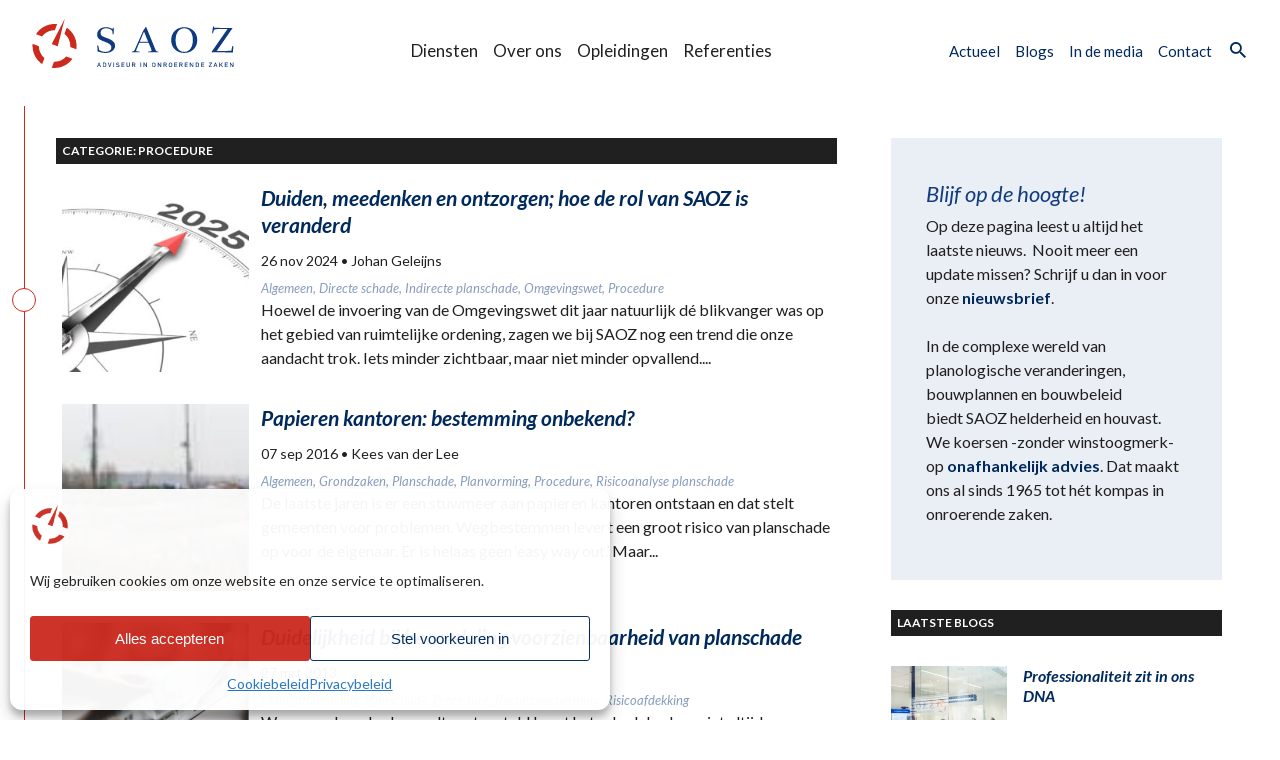

--- FILE ---
content_type: text/html; charset=UTF-8
request_url: https://www.saoz.nl/nieuws/categorie/procedure/
body_size: 18650
content:
<!doctype html>
<html lang="nl-NL">

<head>
    <meta charset="utf-8">
<script>
var gform;gform||(document.addEventListener("gform_main_scripts_loaded",function(){gform.scriptsLoaded=!0}),document.addEventListener("gform/theme/scripts_loaded",function(){gform.themeScriptsLoaded=!0}),window.addEventListener("DOMContentLoaded",function(){gform.domLoaded=!0}),gform={domLoaded:!1,scriptsLoaded:!1,themeScriptsLoaded:!1,isFormEditor:()=>"function"==typeof InitializeEditor,callIfLoaded:function(o){return!(!gform.domLoaded||!gform.scriptsLoaded||!gform.themeScriptsLoaded&&!gform.isFormEditor()||(gform.isFormEditor()&&console.warn("The use of gform.initializeOnLoaded() is deprecated in the form editor context and will be removed in Gravity Forms 3.1."),o(),0))},initializeOnLoaded:function(o){gform.callIfLoaded(o)||(document.addEventListener("gform_main_scripts_loaded",()=>{gform.scriptsLoaded=!0,gform.callIfLoaded(o)}),document.addEventListener("gform/theme/scripts_loaded",()=>{gform.themeScriptsLoaded=!0,gform.callIfLoaded(o)}),window.addEventListener("DOMContentLoaded",()=>{gform.domLoaded=!0,gform.callIfLoaded(o)}))},hooks:{action:{},filter:{}},addAction:function(o,r,e,t){gform.addHook("action",o,r,e,t)},addFilter:function(o,r,e,t){gform.addHook("filter",o,r,e,t)},doAction:function(o){gform.doHook("action",o,arguments)},applyFilters:function(o){return gform.doHook("filter",o,arguments)},removeAction:function(o,r){gform.removeHook("action",o,r)},removeFilter:function(o,r,e){gform.removeHook("filter",o,r,e)},addHook:function(o,r,e,t,n){null==gform.hooks[o][r]&&(gform.hooks[o][r]=[]);var d=gform.hooks[o][r];null==n&&(n=r+"_"+d.length),gform.hooks[o][r].push({tag:n,callable:e,priority:t=null==t?10:t})},doHook:function(r,o,e){var t;if(e=Array.prototype.slice.call(e,1),null!=gform.hooks[r][o]&&((o=gform.hooks[r][o]).sort(function(o,r){return o.priority-r.priority}),o.forEach(function(o){"function"!=typeof(t=o.callable)&&(t=window[t]),"action"==r?t.apply(null,e):e[0]=t.apply(null,e)})),"filter"==r)return e[0]},removeHook:function(o,r,t,n){var e;null!=gform.hooks[o][r]&&(e=(e=gform.hooks[o][r]).filter(function(o,r,e){return!!(null!=n&&n!=o.tag||null!=t&&t!=o.priority)}),gform.hooks[o][r]=e)}});
</script>

    <meta name="viewport" content="width=device-width, initial-scale=1" />

    <link href="https://fonts.googleapis.com/css2?family=Open+Sans:ital,wght@0,300;0,400;0,600;0,800;1,300;1,400;1,600;1,800&display=swap" rel="stylesheet">

    <link href="https://fonts.googleapis.com/css2?family=Lato:ital,wght@0,400;0,700;0,900;1,400;1,700;1,900&display=swap" rel="stylesheet">

    <link rel="stylesheet" type="text/css" href="https://www.saoz.nl/wp/wp-content/themes/oe-saoz/css/main.css?v=2026" />

    <meta name='robots' content='index, follow, max-image-preview:large, max-snippet:-1, max-video-preview:-1' />

	<!-- This site is optimized with the Yoast SEO plugin v26.7 - https://yoast.com/wordpress/plugins/seo/ -->
	<title>Categorie: Procedure | SAOZ</title>
	<link rel="canonical" href="https://www.saoz.nl/nieuws/categorie/procedure/" />
	<meta property="og:locale" content="nl_NL" />
	<meta property="og:type" content="article" />
	<meta property="og:title" content="Categorie: Procedure | SAOZ" />
	<meta property="og:url" content="https://www.saoz.nl/nieuws/categorie/procedure/" />
	<meta property="og:site_name" content="SAOZ" />
	<meta property="og:image" content="https://www.saoz.nl/wp/wp-content/uploads/2021/12/HPV6191lA_bew100prcnt-1.jpg" />
	<meta property="og:image:width" content="1860" />
	<meta property="og:image:height" content="652" />
	<meta property="og:image:type" content="image/jpeg" />
	<meta name="twitter:card" content="summary_large_image" />
	<meta name="twitter:site" content="@SAOZadvies" />
	<script type="application/ld+json" class="yoast-schema-graph">{"@context":"https://schema.org","@graph":[{"@type":"CollectionPage","@id":"https://www.saoz.nl/nieuws/categorie/procedure/","url":"https://www.saoz.nl/nieuws/categorie/procedure/","name":"Categorie: Procedure | SAOZ","isPartOf":{"@id":"https://www.saoz.nl/#website"},"primaryImageOfPage":{"@id":"https://www.saoz.nl/nieuws/categorie/procedure/#primaryimage"},"image":{"@id":"https://www.saoz.nl/nieuws/categorie/procedure/#primaryimage"},"thumbnailUrl":"https://www.saoz.nl/wp/wp-content/uploads/2024/11/iStock-2177398136.jpg","breadcrumb":{"@id":"https://www.saoz.nl/nieuws/categorie/procedure/#breadcrumb"},"inLanguage":"nl-NL"},{"@type":"ImageObject","inLanguage":"nl-NL","@id":"https://www.saoz.nl/nieuws/categorie/procedure/#primaryimage","url":"https://www.saoz.nl/wp/wp-content/uploads/2024/11/iStock-2177398136.jpg","contentUrl":"https://www.saoz.nl/wp/wp-content/uploads/2024/11/iStock-2177398136.jpg","width":1183,"height":887,"caption":"New year resolution 2025 plan compass"},{"@type":"BreadcrumbList","@id":"https://www.saoz.nl/nieuws/categorie/procedure/#breadcrumb","itemListElement":[{"@type":"ListItem","position":1,"name":"Home","item":"https://www.saoz.nl/"},{"@type":"ListItem","position":2,"name":"Procedure"}]},{"@type":"WebSite","@id":"https://www.saoz.nl/#website","url":"https://www.saoz.nl/","name":"SAOZ","description":"Adviseur in onroerende zaken","publisher":{"@id":"https://www.saoz.nl/#organization"},"potentialAction":[{"@type":"SearchAction","target":{"@type":"EntryPoint","urlTemplate":"https://www.saoz.nl/?s={search_term_string}"},"query-input":{"@type":"PropertyValueSpecification","valueRequired":true,"valueName":"search_term_string"}}],"inLanguage":"nl-NL"},{"@type":"Organization","@id":"https://www.saoz.nl/#organization","name":"SAOZ | In Alle Redelijkheid","url":"https://www.saoz.nl/","logo":{"@type":"ImageObject","inLanguage":"nl-NL","@id":"https://www.saoz.nl/#/schema/logo/image/","url":"https://www.saoz.nl/wp/wp-content/uploads/2019/06/logo@2x.png","contentUrl":"https://www.saoz.nl/wp/wp-content/uploads/2019/06/logo@2x.png","width":330,"height":90,"caption":"SAOZ | In Alle Redelijkheid"},"image":{"@id":"https://www.saoz.nl/#/schema/logo/image/"},"sameAs":["https://x.com/SAOZadvies","https://www.linkedin.com/company/stichting-adviesbureau-onroerende-zaken/"]}]}</script>
	<!-- / Yoast SEO plugin. -->


<style id='wp-img-auto-sizes-contain-inline-css'>
img:is([sizes=auto i],[sizes^="auto," i]){contain-intrinsic-size:3000px 1500px}
/*# sourceURL=wp-img-auto-sizes-contain-inline-css */
</style>
<style id='classic-theme-styles-inline-css'>
/*! This file is auto-generated */
.wp-block-button__link{color:#fff;background-color:#32373c;border-radius:9999px;box-shadow:none;text-decoration:none;padding:calc(.667em + 2px) calc(1.333em + 2px);font-size:1.125em}.wp-block-file__button{background:#32373c;color:#fff;text-decoration:none}
/*# sourceURL=/wp-includes/css/classic-themes.min.css */
</style>
<style id='global-styles-inline-css'>
:root{--wp--preset--aspect-ratio--square: 1;--wp--preset--aspect-ratio--4-3: 4/3;--wp--preset--aspect-ratio--3-4: 3/4;--wp--preset--aspect-ratio--3-2: 3/2;--wp--preset--aspect-ratio--2-3: 2/3;--wp--preset--aspect-ratio--16-9: 16/9;--wp--preset--aspect-ratio--9-16: 9/16;--wp--preset--color--black: #000000;--wp--preset--color--cyan-bluish-gray: #abb8c3;--wp--preset--color--white: #ffffff;--wp--preset--color--pale-pink: #f78da7;--wp--preset--color--vivid-red: #cf2e2e;--wp--preset--color--luminous-vivid-orange: #ff6900;--wp--preset--color--luminous-vivid-amber: #fcb900;--wp--preset--color--light-green-cyan: #7bdcb5;--wp--preset--color--vivid-green-cyan: #00d084;--wp--preset--color--pale-cyan-blue: #8ed1fc;--wp--preset--color--vivid-cyan-blue: #0693e3;--wp--preset--color--vivid-purple: #9b51e0;--wp--preset--gradient--vivid-cyan-blue-to-vivid-purple: linear-gradient(135deg,rgb(6,147,227) 0%,rgb(155,81,224) 100%);--wp--preset--gradient--light-green-cyan-to-vivid-green-cyan: linear-gradient(135deg,rgb(122,220,180) 0%,rgb(0,208,130) 100%);--wp--preset--gradient--luminous-vivid-amber-to-luminous-vivid-orange: linear-gradient(135deg,rgb(252,185,0) 0%,rgb(255,105,0) 100%);--wp--preset--gradient--luminous-vivid-orange-to-vivid-red: linear-gradient(135deg,rgb(255,105,0) 0%,rgb(207,46,46) 100%);--wp--preset--gradient--very-light-gray-to-cyan-bluish-gray: linear-gradient(135deg,rgb(238,238,238) 0%,rgb(169,184,195) 100%);--wp--preset--gradient--cool-to-warm-spectrum: linear-gradient(135deg,rgb(74,234,220) 0%,rgb(151,120,209) 20%,rgb(207,42,186) 40%,rgb(238,44,130) 60%,rgb(251,105,98) 80%,rgb(254,248,76) 100%);--wp--preset--gradient--blush-light-purple: linear-gradient(135deg,rgb(255,206,236) 0%,rgb(152,150,240) 100%);--wp--preset--gradient--blush-bordeaux: linear-gradient(135deg,rgb(254,205,165) 0%,rgb(254,45,45) 50%,rgb(107,0,62) 100%);--wp--preset--gradient--luminous-dusk: linear-gradient(135deg,rgb(255,203,112) 0%,rgb(199,81,192) 50%,rgb(65,88,208) 100%);--wp--preset--gradient--pale-ocean: linear-gradient(135deg,rgb(255,245,203) 0%,rgb(182,227,212) 50%,rgb(51,167,181) 100%);--wp--preset--gradient--electric-grass: linear-gradient(135deg,rgb(202,248,128) 0%,rgb(113,206,126) 100%);--wp--preset--gradient--midnight: linear-gradient(135deg,rgb(2,3,129) 0%,rgb(40,116,252) 100%);--wp--preset--font-size--small: 13px;--wp--preset--font-size--medium: 20px;--wp--preset--font-size--large: 36px;--wp--preset--font-size--x-large: 42px;--wp--preset--spacing--20: 0.44rem;--wp--preset--spacing--30: 0.67rem;--wp--preset--spacing--40: 1rem;--wp--preset--spacing--50: 1.5rem;--wp--preset--spacing--60: 2.25rem;--wp--preset--spacing--70: 3.38rem;--wp--preset--spacing--80: 5.06rem;--wp--preset--shadow--natural: 6px 6px 9px rgba(0, 0, 0, 0.2);--wp--preset--shadow--deep: 12px 12px 50px rgba(0, 0, 0, 0.4);--wp--preset--shadow--sharp: 6px 6px 0px rgba(0, 0, 0, 0.2);--wp--preset--shadow--outlined: 6px 6px 0px -3px rgb(255, 255, 255), 6px 6px rgb(0, 0, 0);--wp--preset--shadow--crisp: 6px 6px 0px rgb(0, 0, 0);}:where(.is-layout-flex){gap: 0.5em;}:where(.is-layout-grid){gap: 0.5em;}body .is-layout-flex{display: flex;}.is-layout-flex{flex-wrap: wrap;align-items: center;}.is-layout-flex > :is(*, div){margin: 0;}body .is-layout-grid{display: grid;}.is-layout-grid > :is(*, div){margin: 0;}:where(.wp-block-columns.is-layout-flex){gap: 2em;}:where(.wp-block-columns.is-layout-grid){gap: 2em;}:where(.wp-block-post-template.is-layout-flex){gap: 1.25em;}:where(.wp-block-post-template.is-layout-grid){gap: 1.25em;}.has-black-color{color: var(--wp--preset--color--black) !important;}.has-cyan-bluish-gray-color{color: var(--wp--preset--color--cyan-bluish-gray) !important;}.has-white-color{color: var(--wp--preset--color--white) !important;}.has-pale-pink-color{color: var(--wp--preset--color--pale-pink) !important;}.has-vivid-red-color{color: var(--wp--preset--color--vivid-red) !important;}.has-luminous-vivid-orange-color{color: var(--wp--preset--color--luminous-vivid-orange) !important;}.has-luminous-vivid-amber-color{color: var(--wp--preset--color--luminous-vivid-amber) !important;}.has-light-green-cyan-color{color: var(--wp--preset--color--light-green-cyan) !important;}.has-vivid-green-cyan-color{color: var(--wp--preset--color--vivid-green-cyan) !important;}.has-pale-cyan-blue-color{color: var(--wp--preset--color--pale-cyan-blue) !important;}.has-vivid-cyan-blue-color{color: var(--wp--preset--color--vivid-cyan-blue) !important;}.has-vivid-purple-color{color: var(--wp--preset--color--vivid-purple) !important;}.has-black-background-color{background-color: var(--wp--preset--color--black) !important;}.has-cyan-bluish-gray-background-color{background-color: var(--wp--preset--color--cyan-bluish-gray) !important;}.has-white-background-color{background-color: var(--wp--preset--color--white) !important;}.has-pale-pink-background-color{background-color: var(--wp--preset--color--pale-pink) !important;}.has-vivid-red-background-color{background-color: var(--wp--preset--color--vivid-red) !important;}.has-luminous-vivid-orange-background-color{background-color: var(--wp--preset--color--luminous-vivid-orange) !important;}.has-luminous-vivid-amber-background-color{background-color: var(--wp--preset--color--luminous-vivid-amber) !important;}.has-light-green-cyan-background-color{background-color: var(--wp--preset--color--light-green-cyan) !important;}.has-vivid-green-cyan-background-color{background-color: var(--wp--preset--color--vivid-green-cyan) !important;}.has-pale-cyan-blue-background-color{background-color: var(--wp--preset--color--pale-cyan-blue) !important;}.has-vivid-cyan-blue-background-color{background-color: var(--wp--preset--color--vivid-cyan-blue) !important;}.has-vivid-purple-background-color{background-color: var(--wp--preset--color--vivid-purple) !important;}.has-black-border-color{border-color: var(--wp--preset--color--black) !important;}.has-cyan-bluish-gray-border-color{border-color: var(--wp--preset--color--cyan-bluish-gray) !important;}.has-white-border-color{border-color: var(--wp--preset--color--white) !important;}.has-pale-pink-border-color{border-color: var(--wp--preset--color--pale-pink) !important;}.has-vivid-red-border-color{border-color: var(--wp--preset--color--vivid-red) !important;}.has-luminous-vivid-orange-border-color{border-color: var(--wp--preset--color--luminous-vivid-orange) !important;}.has-luminous-vivid-amber-border-color{border-color: var(--wp--preset--color--luminous-vivid-amber) !important;}.has-light-green-cyan-border-color{border-color: var(--wp--preset--color--light-green-cyan) !important;}.has-vivid-green-cyan-border-color{border-color: var(--wp--preset--color--vivid-green-cyan) !important;}.has-pale-cyan-blue-border-color{border-color: var(--wp--preset--color--pale-cyan-blue) !important;}.has-vivid-cyan-blue-border-color{border-color: var(--wp--preset--color--vivid-cyan-blue) !important;}.has-vivid-purple-border-color{border-color: var(--wp--preset--color--vivid-purple) !important;}.has-vivid-cyan-blue-to-vivid-purple-gradient-background{background: var(--wp--preset--gradient--vivid-cyan-blue-to-vivid-purple) !important;}.has-light-green-cyan-to-vivid-green-cyan-gradient-background{background: var(--wp--preset--gradient--light-green-cyan-to-vivid-green-cyan) !important;}.has-luminous-vivid-amber-to-luminous-vivid-orange-gradient-background{background: var(--wp--preset--gradient--luminous-vivid-amber-to-luminous-vivid-orange) !important;}.has-luminous-vivid-orange-to-vivid-red-gradient-background{background: var(--wp--preset--gradient--luminous-vivid-orange-to-vivid-red) !important;}.has-very-light-gray-to-cyan-bluish-gray-gradient-background{background: var(--wp--preset--gradient--very-light-gray-to-cyan-bluish-gray) !important;}.has-cool-to-warm-spectrum-gradient-background{background: var(--wp--preset--gradient--cool-to-warm-spectrum) !important;}.has-blush-light-purple-gradient-background{background: var(--wp--preset--gradient--blush-light-purple) !important;}.has-blush-bordeaux-gradient-background{background: var(--wp--preset--gradient--blush-bordeaux) !important;}.has-luminous-dusk-gradient-background{background: var(--wp--preset--gradient--luminous-dusk) !important;}.has-pale-ocean-gradient-background{background: var(--wp--preset--gradient--pale-ocean) !important;}.has-electric-grass-gradient-background{background: var(--wp--preset--gradient--electric-grass) !important;}.has-midnight-gradient-background{background: var(--wp--preset--gradient--midnight) !important;}.has-small-font-size{font-size: var(--wp--preset--font-size--small) !important;}.has-medium-font-size{font-size: var(--wp--preset--font-size--medium) !important;}.has-large-font-size{font-size: var(--wp--preset--font-size--large) !important;}.has-x-large-font-size{font-size: var(--wp--preset--font-size--x-large) !important;}
:where(.wp-block-post-template.is-layout-flex){gap: 1.25em;}:where(.wp-block-post-template.is-layout-grid){gap: 1.25em;}
:where(.wp-block-term-template.is-layout-flex){gap: 1.25em;}:where(.wp-block-term-template.is-layout-grid){gap: 1.25em;}
:where(.wp-block-columns.is-layout-flex){gap: 2em;}:where(.wp-block-columns.is-layout-grid){gap: 2em;}
:root :where(.wp-block-pullquote){font-size: 1.5em;line-height: 1.6;}
/*# sourceURL=global-styles-inline-css */
</style>
<link rel='stylesheet' id='cmplz-general-css' href='https://www.saoz.nl/wp/wp-content/plugins/complianz-gdpr-premium/assets/css/cookieblocker.min.css?ver=1762523366' media='all' />
<link rel='stylesheet' id='main-style-css' href='https://www.saoz.nl/wp/wp-content/themes/oe-saoz/assets/css/style.css?ver=1.51' media='all' />
<link rel='stylesheet' id='extra-style-css' href='https://www.saoz.nl/wp/wp-content/themes/oe-saoz/assets/css/extra.css?ver=1.51' media='all' />
<link rel='stylesheet' id='tablepress-default-css' href='https://www.saoz.nl/wp/wp-content/plugins/tablepress/css/build/default.css?ver=3.2.6' media='all' />
<script async src="https://www.saoz.nl/wp/wp-content/plugins/burst-pro/assets/js/timeme/timeme.min.js?ver=1768478511" id="burst-timeme-js"></script>
<script async src="https://www.saoz.nl/wp/wp-content/uploads/burst/js/burst.min.js?ver=1768995350" id="burst-js"></script>
<script src="https://www.saoz.nl/wp/wp-includes/js/jquery/jquery.min.js?ver=3.7.1" id="jquery-core-js"></script>
<script src="https://www.saoz.nl/wp/wp-includes/js/jquery/jquery-migrate.min.js?ver=3.4.1" id="jquery-migrate-js"></script>
			<style>.cmplz-hidden {
					display: none !important;
				}</style><link rel="icon" href="https://www.saoz.nl/wp/wp-content/uploads/2021/12/cropped-favicon-32x32.png" sizes="32x32" />
<link rel="icon" href="https://www.saoz.nl/wp/wp-content/uploads/2021/12/cropped-favicon-192x192.png" sizes="192x192" />
<link rel="apple-touch-icon" href="https://www.saoz.nl/wp/wp-content/uploads/2021/12/cropped-favicon-180x180.png" />
<meta name="msapplication-TileImage" content="https://www.saoz.nl/wp/wp-content/uploads/2021/12/cropped-favicon-270x270.png" />
		<style id="wp-custom-css">
			.cmplz-document input[type="checkbox"] {
	display: unset;
}		</style>
		
    <meta name="ahrefs-site-verification" content="3a2cde1a9dac3e2d57d7644cc37b5b7bb5db23779b2e1a527aa8efbaade9b267">
</head>

<body data-rsssl=1 class="archive category category-procedure category-48 wp-theme-oe-saoz"  data-burst_id="48" data-burst_type="category">

    
    <div id="header-wrapper" class="">


        <div id="top" class="wrapper-large padding-lr">

            <header class="site-header">

                <div class="site-logo">
                    <a href="https://www.saoz.nl" title="Stichting Adviesbureau Onroerende Zaken"><img src="https://www.saoz.nl/wp/wp-content/themes/oe-saoz/assets/img/logo/min/logo.svg" alt="Logo SAOZ" /></a>
                </div>

                <div id="main-nav-button">
                    <div id="btn-menu"><span class="lines"></span></div>
                </div>

                <nav id="main-nav-wrapper">
                    <ul class="main-menu main-menu-left">
                        <li id="menu-item-3864" class="menu-item menu-item-type-post_type menu-item-object-page menu-item-3864"><a href="https://www.saoz.nl/diensten/">Diensten</a></li>
<li id="menu-item-2086" class="menu-item menu-item-type-post_type menu-item-object-page menu-item-2086"><a href="https://www.saoz.nl/over-ons/">Over ons</a></li>
<li id="menu-item-1635" class="menu-item menu-item-type-post_type menu-item-object-page menu-item-1635"><a href="https://www.saoz.nl/opleidingen/">Opleidingen</a></li>
<li id="menu-item-3865" class="menu-item menu-item-type-post_type menu-item-object-page menu-item-3865"><a href="https://www.saoz.nl/referenties/">Referenties</a></li>
                    </ul>

                    <ul class="main-menu main-menu-right">

                        <li id="menu-item-3684" class="menu-item menu-item-type-post_type menu-item-object-page menu-item-3684"><a href="https://www.saoz.nl/actueel/">Actueel</a></li>
<li id="menu-item-3685" class="menu-item menu-item-type-custom menu-item-object-custom menu-item-3685"><a href="/blog/">Blogs</a></li>
<li id="menu-item-3686" class="menu-item menu-item-type-custom menu-item-object-custom menu-item-3686"><a href="/media/">In de media</a></li>
<li id="menu-item-3687" class="menu-item menu-item-type-post_type menu-item-object-page menu-item-3687"><a href="https://www.saoz.nl/contact/">Contact</a></li>

                        <li id="search-wrapper-header">
                            <div id="search-form-header" style="display: none;">
                                <form role="search" method="get" class="searchform" action="https://www.saoz.nl/">
	<input type="text" value="" class="search-input" name="s" placeholder="Zoeken..." required >
	<input type="submit" class="search-submit" value="Zoeken">
	</form>                            </div>
                            <a href="#zoeken" id="search-button-header"><span>Zoeken</span></a>
                        </li>

                    </ul>
                </nav>



            </header>
        </div>

    </div>

<div id="main-wrapper" class="wrapper-large">

    <main>

        <div class="padding-lr">


            <div id="content-actueel">

                <div id="content-news" class="content-news-actueel content-news-archive">

                    <div id="archive-intro" >
                                                <p id="archive-title"> Categorie:
                            Procedure                        </p>
                                            </div>

                    <article class="post-actueel-blog"><a href="https://www.saoz.nl/blog/duiden-meedenken-en-ontzorgen-hoe-de-rol-van-saoz-is-veranderd/" title="Duiden, meedenken en ontzorgen; hoe de rol van SAOZ is veranderd"><div class="actueel-blog-image"><img width="320" height="240" src="https://www.saoz.nl/wp/wp-content/uploads/2024/11/iStock-2177398136-320x240.jpg" class="attachment-thumbnail size-thumbnail wp-post-image" alt="" decoding="async" srcset="https://www.saoz.nl/wp/wp-content/uploads/2024/11/iStock-2177398136-320x240.jpg 320w, https://www.saoz.nl/wp/wp-content/uploads/2024/11/iStock-2177398136-640x480.jpg 640w, https://www.saoz.nl/wp/wp-content/uploads/2024/11/iStock-2177398136-768x576.jpg 768w, https://www.saoz.nl/wp/wp-content/uploads/2024/11/iStock-2177398136.jpg 1183w" sizes="(max-width: 320px) 100vw, 320px" /></div><div class="actueel-blog-content"><h1>Duiden, meedenken en ontzorgen; hoe de rol van SAOZ is veranderd</h1><div class="date-author">26 nov 2024 <strong> • Johan Geleijns</strong></div><p class="all-cats">Algemeen, Directe schade, Indirecte planschade, Omgevingswet, Procedure</p><p>Hoewel de invoering van de Omgevingswet dit jaar natuurlijk dé blikvanger was op het gebied van ruimtelijke ordening, zagen we bij SAOZ nog een trend die onze aandacht trok. Iets minder zichtbaar, maar niet minder opvallend....</p></div></a></article><article class="post-actueel-blog"><a href="https://www.saoz.nl/blog/papieren-kantoren-bestemming-onbekend/" title="Papieren kantoren: bestemming onbekend?  "><div class="actueel-blog-image"><img width="320" height="80" src="https://www.saoz.nl/wp/wp-content/uploads/2014/07/Zienswijzeadvies-320x80.jpg" class="attachment-thumbnail size-thumbnail wp-post-image" alt="Zienswijze advies" decoding="async" loading="lazy" srcset="https://www.saoz.nl/wp/wp-content/uploads/2014/07/Zienswijzeadvies-320x80.jpg 320w, https://www.saoz.nl/wp/wp-content/uploads/2014/07/Zienswijzeadvies-640x160.jpg 640w, https://www.saoz.nl/wp/wp-content/uploads/2014/07/Zienswijzeadvies-768x192.jpg 768w, https://www.saoz.nl/wp/wp-content/uploads/2014/07/Zienswijzeadvies.jpg 1178w" sizes="auto, (max-width: 320px) 100vw, 320px" /></div><div class="actueel-blog-content"><h1>Papieren kantoren: bestemming onbekend?  </h1><div class="date-author">07 sep 2016 <strong> • Kees van der Lee</strong></div><p class="all-cats">Algemeen, Grondzaken, Planschade, Planvorming, Procedure, Risicoanalyse planschade</p><p>De laatste jaren is er een stuwmeer aan papieren kantoren ontstaan en dat stelt gemeenten voor problemen. Wegbestemmen levert een groot risico van planschade op voor de eigenaar. Er is helaas geen ‘easy way out.’ Maar...</p></div></a></article><article class="post-actueel-blog"><a href="https://www.saoz.nl/nieuws/duidelijkheid-bij-beoordeling-voorzienbaarheid-van-planschade/" title="Duidelijkheid bij beoordeling voorzienbaarheid van planschade"><div class="actueel-blog-image"><img src="https://www.saoz.nl/wp/wp-content/themes/oe-saoz/img/fallback/news-thumb-square-post.jpg" /></div><div class="actueel-blog-content"><h1>Duidelijkheid bij beoordeling voorzienbaarheid van planschade</h1><div class="date-author">27 mrt 2013</div><p class="all-cats">Claim afhandeling, Planschade, Procedure, Rechtsbescherming, Risicoafdekking</p><p>Wanneer planschade wordt vastgesteld komt het schadebedrag niet altijd voor vergoeding in aanmerking, omdat de aanvrager planologisch nadeel kon voorzien. Nadat er in de rechtspraak onduidelijkheid ontstond over de manier waarop voorzienbaarheid van planschade moest worden...</p></div></a></article><article class="post-actueel-blog"><a href="https://www.saoz.nl/nieuws/flexibiliteitbepalingen-buiten-beschouwing-laten/" title="Flexibiliteitbepalingen buiten beschouwing laten"><div class="actueel-blog-image"><img src="https://www.saoz.nl/wp/wp-content/themes/oe-saoz/img/fallback/news-thumb-square-post.jpg" /></div><div class="actueel-blog-content"><h1>Flexibiliteitbepalingen buiten beschouwing laten</h1><div class="date-author">25 sep 2012</div><p class="all-cats">Claim afhandeling, Planschade, Procedure</p><p>Recentelijk heeft de Afdeling bestuursrechtspraak van de Raad van State (AbRS) voor het eerst een planschade-uitspraak gedaan waarbij uitsluitsel wordt gegeven over de status van binnenplanse afwijkingsbevoegdheden in de planologische vergelijking. Het betreft de uitspraak AbRS...</p></div></a></article><article class="post-actueel-blog"><a href="https://www.saoz.nl/nieuws/wetsvoorstel-nadeelcompensatie-en-nadeelcompensatieverordening/" title="Wetsvoorstel nadeelcompensatie en nadeelcompensatieverordening"><div class="actueel-blog-image"><img src="https://www.saoz.nl/wp/wp-content/themes/oe-saoz/img/fallback/news-thumb-square-post.jpg" /></div><div class="actueel-blog-content"><h1>Wetsvoorstel nadeelcompensatie en nadeelcompensatieverordening</h1><div class="date-author">25 sep 2012</div><p class="all-cats">Nadeelcompensatie, Normaal maatschappelijk risico, Procedure, Rechtsbescherming, Verordening</p><p>Sinds kort ligt de zogenaamde Wet Nadeelcompensatie ter behandeling bij de Eerste Kamer. In deze wet worden diverse formele, materiële en procedurele aspecten ten aanzien het nadeelcompensatierecht geregeld. Heeft het hebben van een nadeelcompensatieverordening nog nut...</p></div></a></article><article class="post-actueel-blog"><a href="https://www.saoz.nl/nieuws/nieuwe-wetgeving-verhoogt-planschaderisico/" title="Nieuwe wetgeving verhoogt plan(schade)risico"><div class="actueel-blog-image"><img src="https://www.saoz.nl/wp/wp-content/themes/oe-saoz/img/fallback/news-thumb-square-post.jpg" /></div><div class="actueel-blog-content"><h1>Nieuwe wetgeving verhoogt plan(schade)risico</h1><div class="date-author">28 mrt 2012</div><p class="all-cats">Planschade, Planvorming, Procedure, Rechtsbescherming, Risicoafdekking, Risicoanalyse</p><p>Wanneer wetsvoorstellen tot wijzigingen van de Algemene wet bestuursrecht, inzake aanpassing van bestuursprocesrecht en verhoging van griffierecht, tot wet worden verheven, zullen bestuursorganen hun besluiten extra zorgvuldig moeten formuleren. De totale kosten van (behandeling van) planschadeaanvragen...</p></div></a></article><article class="post-actueel-blog"><a href="https://www.saoz.nl/nieuws/rechtsbescherming-nadeelcompensatie-nu-ook-bij-kantonrechter-mogelijk/" title="Rechtsbescherming nadeelcompensatie nu ook bij kantonrechter mogelijk"><div class="actueel-blog-image"><img src="https://www.saoz.nl/wp/wp-content/themes/oe-saoz/img/fallback/news-thumb-square-post.jpg" /></div><div class="actueel-blog-content"><h1>Rechtsbescherming nadeelcompensatie nu ook bij kantonrechter mogelijk</h1><div class="date-author">20 dec 2011</div><p class="all-cats">Nadeelcompensatie, Procedure, Rechtsbescherming, Schadebesluit</p><p>Verruimde bevoegdheden kantonrechter Per 1 juli 2011 worden juridische geschillen waarmee een belang van maximaal € 25.000,&#8211; is gemoeid, behandeld door de kantonrechter in plaats van voorheen de civiele sector van de arrondissementsrechtbank. Anders dan bij...</p></div></a></article>                </div>

                <div id="side-bar" class="sidebar-actueel">
                                        <div id="sidebar-intro">

                        <div class="editor">
                            <h3>Blijf op de hoogte!</h3>
<p>Op deze pagina leest u altijd het laatste nieuws.  Nooit meer een update missen? Schrijf u dan in voor onze <a href="https://www.saoz.nl/nieuwsbrief/">nieuwsbrief</a>.</p>
<p>In de complexe wereld van planologische veranderingen, bouwplannen en bouwbeleid biedt SAOZ helderheid en houvast. We koersen -zonder winstoogmerk- op <a href="https://www.saoz.nl/contact/">onafhankelijk advies</a>. Dat maakt ons al sinds 1965 tot hét kompas in onroerende zaken.</p>
                        </div>

                    </div>
                    
                    <div class="sidebar-latest-news-wrapper">
                        <h2 class="sidebar-title">
                            LAATSTE BLOGS                        </h2>

                        <ul class="sidebar-latest-news type-blog">
                            <li><a href="https://www.saoz.nl/blog/professionaliteit-zit-in-ons-dna/" title="Professionaliteit zit in ons DNA"><div class="sidebar-latest-news-image"><img width="320" height="213" src="https://www.saoz.nl/wp/wp-content/uploads/2026/01/HPV1494A-320x213.jpg" class="attachment-thumbnail size-thumbnail wp-post-image" alt="" decoding="async" loading="lazy" srcset="https://www.saoz.nl/wp/wp-content/uploads/2026/01/HPV1494A-320x213.jpg 320w, https://www.saoz.nl/wp/wp-content/uploads/2026/01/HPV1494A-640x427.jpg 640w, https://www.saoz.nl/wp/wp-content/uploads/2026/01/HPV1494A-1280x853.jpg 1280w, https://www.saoz.nl/wp/wp-content/uploads/2026/01/HPV1494A-768x512.jpg 768w, https://www.saoz.nl/wp/wp-content/uploads/2026/01/HPV1494A-1536x1024.jpg 1536w, https://www.saoz.nl/wp/wp-content/uploads/2026/01/HPV1494A-2048x1365.jpg 2048w, https://www.saoz.nl/wp/wp-content/uploads/2026/01/HPV1494A-1860x1240.jpg 1860w" sizes="auto, (max-width: 320px) 100vw, 320px" /></div><h2>Professionaliteit zit in ons DNA</h2></a></li><li><a href="https://www.saoz.nl/blog/betrokkenheid-betekent-er-zijn-voor-elkaar/" title="Betrokkenheid betekent er zijn voor elkaar"><div class="sidebar-latest-news-image"><img width="320" height="213" src="https://www.saoz.nl/wp/wp-content/uploads/2026/01/HPV1426A-1-320x213.jpg" class="attachment-thumbnail size-thumbnail wp-post-image" alt="" decoding="async" loading="lazy" srcset="https://www.saoz.nl/wp/wp-content/uploads/2026/01/HPV1426A-1-320x213.jpg 320w, https://www.saoz.nl/wp/wp-content/uploads/2026/01/HPV1426A-1-640x427.jpg 640w, https://www.saoz.nl/wp/wp-content/uploads/2026/01/HPV1426A-1-1280x853.jpg 1280w, https://www.saoz.nl/wp/wp-content/uploads/2026/01/HPV1426A-1-768x512.jpg 768w, https://www.saoz.nl/wp/wp-content/uploads/2026/01/HPV1426A-1-1536x1024.jpg 1536w, https://www.saoz.nl/wp/wp-content/uploads/2026/01/HPV1426A-1-2048x1365.jpg 2048w, https://www.saoz.nl/wp/wp-content/uploads/2026/01/HPV1426A-1-1860x1240.jpg 1860w" sizes="auto, (max-width: 320px) 100vw, 320px" /></div><h2>Betrokkenheid betekent er zijn voor elkaar</h2></a></li><li><a href="https://www.saoz.nl/blog/ontwikkeling-groeien-in-een-uniek-vak/" title="Ontwikkeling: groeien in een uniek vak"><div class="sidebar-latest-news-image"><img width="320" height="213" src="https://www.saoz.nl/wp/wp-content/uploads/2025/06/betrokkenheid-320x213.jpg" class="attachment-thumbnail size-thumbnail wp-post-image" alt="" decoding="async" loading="lazy" srcset="https://www.saoz.nl/wp/wp-content/uploads/2025/06/betrokkenheid-320x213.jpg 320w, https://www.saoz.nl/wp/wp-content/uploads/2025/06/betrokkenheid.jpg 534w" sizes="auto, (max-width: 320px) 100vw, 320px" /></div><h2>Ontwikkeling: groeien in een uniek vak</h2></a></li>                        </ul>
                    </div>

                    <div class="sidebar-latest-news-wrapper">
                        <h2 class="sidebar-title">
                            LAATSTE NIEUWSBERICHTEN                        </h2>

                        <ul class="sidebar-latest-news type-post">
                            <li><a href="https://www.saoz.nl/nieuws/jurisprudentie-attentie-q4-2025/" title="Jurisprudentie – Attentie! Q4 – 2025"><div class="sidebar-latest-news-image"><img width="320" height="201" src="https://www.saoz.nl/wp/wp-content/uploads/2020/05/Jurisprudentie-1-e1664969972501-320x201.jpg" class="attachment-thumbnail size-thumbnail wp-post-image" alt="Jurisprudentie nieuws" decoding="async" loading="lazy" srcset="https://www.saoz.nl/wp/wp-content/uploads/2020/05/Jurisprudentie-1-e1664969972501-320x201.jpg 320w, https://www.saoz.nl/wp/wp-content/uploads/2020/05/Jurisprudentie-1-e1664969972501.jpg 510w" sizes="auto, (max-width: 320px) 100vw, 320px" /></div><h2>Jurisprudentie – Attentie! Q4 – 2025</h2></a></li><li><a href="https://www.saoz.nl/nieuws/contra-expertise-bij-een-risicoanalyse-nadeelcompensatie/" title="Contra-expertise bij een risicoanalyse nadeelcompensatie"><div class="sidebar-latest-news-image"><img width="320" height="213" src="https://www.saoz.nl/wp/wp-content/uploads/2025/12/Foto-Ard-definitief.png" class="attachment-thumbnail size-thumbnail wp-post-image" alt="" decoding="async" loading="lazy" srcset="https://www.saoz.nl/wp/wp-content/uploads/2025/12/Foto-Ard-definitief.png 1536w, https://www.saoz.nl/wp/wp-content/uploads/2025/12/Foto-Ard-definitief-640x427.png 640w" sizes="auto, (max-width: 320px) 100vw, 320px" /></div><h2>Contra-expertise bij een risicoanalyse nadeelcompensatie</h2></a></li><li><a href="https://www.saoz.nl/nieuws/risicoanalyse-nadeelcompensatie-de-dos-en-donts/" title="Risicoanalyse nadeelcompensatie: de do&#8217;s en don&#8217;ts"><div class="sidebar-latest-news-image"><img width="320" height="480" src="https://www.saoz.nl/wp/wp-content/uploads/2025/12/Foto-Yvonne-definitief-320x480.png" class="attachment-thumbnail size-thumbnail wp-post-image" alt="" decoding="async" loading="lazy" srcset="https://www.saoz.nl/wp/wp-content/uploads/2025/12/Foto-Yvonne-definitief-320x480.png 320w, https://www.saoz.nl/wp/wp-content/uploads/2025/12/Foto-Yvonne-definitief-640x960.png 640w, https://www.saoz.nl/wp/wp-content/uploads/2025/12/Foto-Yvonne-definitief.png 1024w" sizes="auto, (max-width: 320px) 100vw, 320px" /></div><h2>Risicoanalyse nadeelcompensatie: de do&#8217;s en don&#8217;ts</h2></a></li>                        </ul>
                    </div>

                    <div id="side-bar-newsletter">
                        <a href="#nieuwsbrief">INSCHRIJVEN<br />
                            <h3>nieuws<em class="red">brief</em></h3>
                        </a>
                    </div>

                    <div id="sidebar-cat">
                        <h2 class="sidebar-title">Categorieën</h2>
                        <ul>
                            <li><a href="https://www.saoz.nl/nieuws/categorie/bezwaar-en-beroep-2/">Bezwaar en beroep</a></li><li><a href="https://www.saoz.nl/nieuws/categorie/erfpacht/">Erfpacht</a></li><li><a href="https://www.saoz.nl/nieuws/categorie/grex-taxaties/">GREX taxaties</a></li><li><a href="https://www.saoz.nl/nieuws/categorie/juridische-ondersteuning/">Juridische Ondersteuning</a></li><li><a href="https://www.saoz.nl/nieuws/categorie/marktwaardetaxaties/">Marktwaardetaxaties</a></li><li><a href="https://www.saoz.nl/nieuws/categorie/minnelijke-verwerving/">Minnelijke verwerving</a></li><li><a href="https://www.saoz.nl/nieuws/categorie/nadeelcompensatie/">Nadeelcompensatie</a></li><li><a href="https://www.saoz.nl/nieuws/categorie/opleidingen-en-workshops/">Opleidingen en workshops</a></li><li><a href="https://www.saoz.nl/nieuws/categorie/planschade/">Planschade</a></li><li><a href="https://www.saoz.nl/nieuws/categorie/risicoanalyse-nadeelcompensatie/">Risicoanalyse nadeelcompensatie</a></li><li><a href="https://www.saoz.nl/nieuws/categorie/risicoanalyse-planschade/">Risicoanalyse planschade</a></li><li><a href="https://www.saoz.nl/nieuws/categorie/risicotoets-planschade/">Risicotoets planschade</a></li><li><a href="https://www.saoz.nl/nieuws/categorie/second-opinion-nadeelcompensatie/">Second opinion nadeelcompensatie</a></li><li><a href="https://www.saoz.nl/nieuws/categorie/taxatie/">Taxatie</a></li><li><a href="https://www.saoz.nl/nieuws/categorie/zienswijze-advies/">Zienswijze advies</a></li>                        </ul>
                    </div>

                    <div id="sidebar-menu">
    <h2 class="sidebar-title">MEER</h2>
    <ul>
        <li><a href="https://www.saoz.nl/nieuws/">Bekijk al het <span>nieuws</span></a></li>
        <li><a href="https://www.saoz.nl/blog/">Bekijk alle <span>blogs</span></a></li>
        <li><a href="https://www.saoz.nl/media/">SAOZ in de <span>media</span></a></li>
    </ul>
</div>

                </div>

            </div>

        </div>

    </main>

    <div id="red-line">
    <div id="red-line-content">
        <span id="red-line-circle"></span>
        <div id="red-line-pop">
            <a class="" href="https://www.saoz.nl/contact/" target="_self">Contact</a> 
            <a class="" href="https://www.saoz.nl/actueel/" target="_self">Actueel</a> 
        </div>
    </div>
</div>
</div>

<footer class="site-footer">

    <div class="site-footer-wrapper wrapper-large padding-lr">


        <div class="site-footer-contact">

            
            <ul>
                <li>
                    <img src="https://www.saoz.nl/wp/wp-content/themes/oe-saoz/assets/img/logo/min/icon-white.svg" alt="Logo SAOZ" />
                </li>

                <li>
                    Kruisplein 484<br>
                    3012 CC Rotterdam                </li>

                <li>
                    Postbus 29196<br>
                    3001 GD Rotterdam                </li>

                <li>
                    <a href="tel:0104693899">010 - 4693899</a><br>
                    <span id="e336840869">[email]</span><script type="text/javascript">/*<![CDATA[*/eval("var a=\"9iltVUyYaZANbmC13Md_5TnFkxOsqz-E+@QuBf0L7Jgpwo6R.2XW4jrvKecIDhHG8PS\";var b=a.split(\"\").sort().join(\"\");var c=\"2r6vmIJvSlr4\";var d=\"\";for(var e=0;e<c.length;e++)d+=b.charAt(a.indexOf(c.charAt(e)));document.getElementById(\"e336840869\").innerHTML=\"<a href=\\\"mailto:\"+d+\"\\\">\"+d+\"</a>\"")/*]]>*/</script>                </li>

            </ul>

        </div>

        
        <div class="site-footer-menu">

            <ul>

                <li id="menu-item-3676" class="menu-item menu-item-type-post_type menu-item-object-page menu-item-has-children menu-item-3676"><a href="https://www.saoz.nl/contact/">Contact</a>
<ul class="sub-menu">
	<li id="menu-item-3677" class="menu-item menu-item-type-post_type menu-item-object-page menu-item-3677"><a href="https://www.saoz.nl/over-ons/">Over ons</a></li>
</ul>
</li>
<li id="menu-item-3945" class="menu-item menu-item-type-post_type menu-item-object-page menu-item-has-children menu-item-3945"><a href="https://www.saoz.nl/referenties/">Referenties</a>
<ul class="sub-menu">
	<li id="menu-item-3678" class="menu-item menu-item-type-post_type menu-item-object-page menu-item-3678"><a href="https://www.saoz.nl/faq/">FAQ</a></li>
</ul>
</li>
<li id="menu-item-3681" class="menu-item menu-item-type-post_type menu-item-object-page menu-item-has-children menu-item-3681"><a href="https://www.saoz.nl/algemene-voorwaarden/">Algemene voorwaarden</a>
<ul class="sub-menu">
	<li id="menu-item-4190" class="menu-item menu-item-type-custom menu-item-object-custom menu-item-4190"><a href="https://www.saoz.nl/privacybeleid/?cmplz_region_redirect=true">Privacybeleid</a></li>
</ul>
</li>
<li id="menu-item-3940" class="menu-item menu-item-type-custom menu-item-object-custom menu-item-3940"><a href="https://www.saoz.nl/cookiebeleid/?cmplz_region_redirect=true">Cookiebeleid</a></li>

            </ul>

        </div>

        <div id="nieuwsbrief" class="site-footer-newsletter">

            <div>

                
                <h4>
                    Schrijf je in voor onze nieuwsbrief!                </h4>

                <div class="gform-on-blue">
                <div class='gf_browser_chrome gform_wrapper gform_legacy_markup_wrapper gform-theme--no-framework' data-form-theme='legacy' data-form-index='0' id='gform_wrapper_2' ><div id='gf_2' class='gform_anchor' tabindex='-1'></div><form method='post' enctype='multipart/form-data' target='gform_ajax_frame_2' id='gform_2'  action='/nieuws/categorie/procedure/#gf_2' data-formid='2' novalidate>
                        <div class='gform-body gform_body'><ul id='gform_fields_2' class='gform_fields top_label form_sublabel_above description_above validation_below'><li id="field_2_6" class="gfield gfield--type-honeypot gform_validation_container field_sublabel_above gfield--has-description field_description_above field_validation_below gfield_visibility_visible"  ><label class='gfield_label gform-field-label' for='input_2_6'>Facebook</label><div class='gfield_description' id='gfield_description_2_6'>Dit veld is bedoeld voor validatiedoeleinden en moet niet worden gewijzigd.</div><div class='ginput_container'><input name='input_6' id='input_2_6' type='text' value='' autocomplete='new-password'/></div></li><li id="field_2_2" class="gfield gfield--type-text field_sublabel_above gfield--no-description field_description_above field_validation_below gfield_visibility_visible"  ><label class='gfield_label gform-field-label' for='input_2_2'>Voornaam</label><div class='ginput_container ginput_container_text'><input name='input_2' id='input_2_2' type='text' value='' class='large'      aria-invalid="false"   /></div></li><li id="field_2_3" class="gfield gfield--type-email gfield_contains_required field_sublabel_above gfield--no-description field_description_above field_validation_below gfield_visibility_visible"  ><label class='gfield_label gform-field-label' for='input_2_3'>E-mailadres<span class="gfield_required"><span class="gfield_required gfield_required_asterisk">*</span></span></label><div class='ginput_container ginput_container_email'>
                            <input name='input_3' id='input_2_3' type='email' value='' class='medium'    aria-required="true" aria-invalid="false"  />
                        </div></li><li id="field_2_5" class="gfield gfield--type-checkbox gfield--type-choice gfield--width-full gfield_contains_required field_sublabel_above gfield--no-description field_description_above hidden_label field_validation_below gfield_visibility_visible"  ><label class='gfield_label gform-field-label gfield_label_before_complex' >Privacybeleid<span class="gfield_required"><span class="gfield_required gfield_required_asterisk">*</span></span></label><div class='ginput_container ginput_container_checkbox'><ul class='gfield_checkbox' id='input_2_5'><li class='gchoice gchoice_2_5_1'>
								<input class='gfield-choice-input' name='input_5.1' type='checkbox'  value='Ik ga akkoord met het &lt;a href=&quot;https://www.saoz.nl/privacybeleid/?cmplz_region_redirect=true&amp;cmplz-region=eu&quot;&gt;privacybeleid&lt;/a&gt;'  id='choice_2_5_1'   />
								<label for='choice_2_5_1' id='label_2_5_1' class='gform-field-label gform-field-label--type-inline'>Ik ga akkoord met het <a href="https://www.saoz.nl/privacybeleid/?cmplz_region_redirect=true&cmplz-region=eu">privacybeleid</a></label>
							</li></ul></div></li></ul></div>
        <div class='gform-footer gform_footer top_label'> <input type='submit' id='gform_submit_button_2' class='gform_button button' onclick='gform.submission.handleButtonClick(this);' data-submission-type='submit' value='Inschrijven'  /> <input type='hidden' name='gform_ajax' value='form_id=2&amp;title=&amp;description=&amp;tabindex=0&amp;theme=legacy&amp;hash=d629449b009a8fb4f79e66f5b90e3980' />
            <input type='hidden' class='gform_hidden' name='gform_submission_method' data-js='gform_submission_method_2' value='iframe' />
            <input type='hidden' class='gform_hidden' name='gform_theme' data-js='gform_theme_2' id='gform_theme_2' value='legacy' />
            <input type='hidden' class='gform_hidden' name='gform_style_settings' data-js='gform_style_settings_2' id='gform_style_settings_2' value='' />
            <input type='hidden' class='gform_hidden' name='is_submit_2' value='1' />
            <input type='hidden' class='gform_hidden' name='gform_submit' value='2' />
            
            <input type='hidden' class='gform_hidden' name='gform_unique_id' value='' />
            <input type='hidden' class='gform_hidden' name='state_2' value='WyJbXSIsIjdjNDI3ZmFkNDBhODljZDNhNGFkZWI3MmUxNzE5Yzg0Il0=' />
            <input type='hidden' autocomplete='off' class='gform_hidden' name='gform_target_page_number_2' id='gform_target_page_number_2' value='0' />
            <input type='hidden' autocomplete='off' class='gform_hidden' name='gform_source_page_number_2' id='gform_source_page_number_2' value='1' />
            <input type='hidden' name='gform_field_values' value='' />
            
        </div>
                        </form>
                        </div>
		                <iframe style='display:none;width:0px;height:0px;' src='about:blank' name='gform_ajax_frame_2' id='gform_ajax_frame_2' title='Dit iframe bevat de vereiste logica om Ajax aangedreven Gravity Forms te verwerken.'></iframe>
		                <script>
gform.initializeOnLoaded( function() {gformInitSpinner( 2, 'https://www.saoz.nl/wp/wp-content/plugins/gravityforms/images/spinner.svg', true );jQuery('#gform_ajax_frame_2').on('load',function(){var contents = jQuery(this).contents().find('*').html();var is_postback = contents.indexOf('GF_AJAX_POSTBACK') >= 0;if(!is_postback){return;}var form_content = jQuery(this).contents().find('#gform_wrapper_2');var is_confirmation = jQuery(this).contents().find('#gform_confirmation_wrapper_2').length > 0;var is_redirect = contents.indexOf('gformRedirect(){') >= 0;var is_form = form_content.length > 0 && ! is_redirect && ! is_confirmation;var mt = parseInt(jQuery('html').css('margin-top'), 10) + parseInt(jQuery('body').css('margin-top'), 10) + 100;if(is_form){jQuery('#gform_wrapper_2').html(form_content.html());if(form_content.hasClass('gform_validation_error')){jQuery('#gform_wrapper_2').addClass('gform_validation_error');} else {jQuery('#gform_wrapper_2').removeClass('gform_validation_error');}setTimeout( function() { /* delay the scroll by 50 milliseconds to fix a bug in chrome */ jQuery(document).scrollTop(jQuery('#gform_wrapper_2').offset().top - mt); }, 50 );if(window['gformInitDatepicker']) {gformInitDatepicker();}if(window['gformInitPriceFields']) {gformInitPriceFields();}var current_page = jQuery('#gform_source_page_number_2').val();gformInitSpinner( 2, 'https://www.saoz.nl/wp/wp-content/plugins/gravityforms/images/spinner.svg', true );jQuery(document).trigger('gform_page_loaded', [2, current_page]);window['gf_submitting_2'] = false;}else if(!is_redirect){var confirmation_content = jQuery(this).contents().find('.GF_AJAX_POSTBACK').html();if(!confirmation_content){confirmation_content = contents;}jQuery('#gform_wrapper_2').replaceWith(confirmation_content);jQuery(document).scrollTop(jQuery('#gf_2').offset().top - mt);jQuery(document).trigger('gform_confirmation_loaded', [2]);window['gf_submitting_2'] = false;wp.a11y.speak(jQuery('#gform_confirmation_message_2').text());}else{jQuery('#gform_2').append(contents);if(window['gformRedirect']) {gformRedirect();}}jQuery(document).trigger("gform_pre_post_render", [{ formId: "2", currentPage: "current_page", abort: function() { this.preventDefault(); } }]);        if (event && event.defaultPrevented) {                return;        }        const gformWrapperDiv = document.getElementById( "gform_wrapper_2" );        if ( gformWrapperDiv ) {            const visibilitySpan = document.createElement( "span" );            visibilitySpan.id = "gform_visibility_test_2";            gformWrapperDiv.insertAdjacentElement( "afterend", visibilitySpan );        }        const visibilityTestDiv = document.getElementById( "gform_visibility_test_2" );        let postRenderFired = false;        function triggerPostRender() {            if ( postRenderFired ) {                return;            }            postRenderFired = true;            gform.core.triggerPostRenderEvents( 2, current_page );            if ( visibilityTestDiv ) {                visibilityTestDiv.parentNode.removeChild( visibilityTestDiv );            }        }        function debounce( func, wait, immediate ) {            var timeout;            return function() {                var context = this, args = arguments;                var later = function() {                    timeout = null;                    if ( !immediate ) func.apply( context, args );                };                var callNow = immediate && !timeout;                clearTimeout( timeout );                timeout = setTimeout( later, wait );                if ( callNow ) func.apply( context, args );            };        }        const debouncedTriggerPostRender = debounce( function() {            triggerPostRender();        }, 200 );        if ( visibilityTestDiv && visibilityTestDiv.offsetParent === null ) {            const observer = new MutationObserver( ( mutations ) => {                mutations.forEach( ( mutation ) => {                    if ( mutation.type === 'attributes' && visibilityTestDiv.offsetParent !== null ) {                        debouncedTriggerPostRender();                        observer.disconnect();                    }                });            });            observer.observe( document.body, {                attributes: true,                childList: false,                subtree: true,                attributeFilter: [ 'style', 'class' ],            });        } else {            triggerPostRender();        }    } );} );
</script>
</div>
            </div>


        </div>


        <div class="site-footer-button">

            <div>
                <a class="button outline white medium arrow" href="https://www.saoz.nl/offerte-aanvragen/" target="_self">Offerte aanvragen</a>            </div>

        </div>



        <div class="site-footer-icons">
            <a href="https://www.linkedin.com/company/stichting-adviesbureau-onroerende-zaken/" target="_blank" class="icon-linkedin" title="Volg ons op LinkedIn"><span>LinkedIn</span></a><a href="https://twitter.com/SAOZadvies" target="_blank" class="icon-twitter" title="Volg ons op Twitter"><span>Twitter</span></a>        </div>


    </div>

</footer>

<script type="speculationrules">
{"prefetch":[{"source":"document","where":{"and":[{"href_matches":"/*"},{"not":{"href_matches":["/wp/wp-*.php","/wp/wp-admin/*","/wp/wp-content/uploads/*","/wp/wp-content/*","/wp/wp-content/plugins/*","/wp/wp-content/themes/oe-saoz/*","/*\\?(.+)"]}},{"not":{"selector_matches":"a[rel~=\"nofollow\"]"}},{"not":{"selector_matches":".no-prefetch, .no-prefetch a"}}]},"eagerness":"conservative"}]}
</script>

<!-- Consent Management powered by Complianz | GDPR/CCPA Cookie Consent https://wordpress.org/plugins/complianz-gdpr -->
<div id="cmplz-cookiebanner-container"><div class="cmplz-cookiebanner cmplz-hidden banner-1 saoz-cookiebanner optin cmplz-bottom-left cmplz-categories-type-view-preferences" aria-modal="true" data-nosnippet="true" role="dialog" aria-live="polite" aria-labelledby="cmplz-header-1-optin" aria-describedby="cmplz-message-1-optin">
	<div class="cmplz-header">
		<div class="cmplz-logo"><img width="512" height="512" src="https://www.saoz.nl/wp/wp-content/uploads/2021/12/cropped-favicon.png" class="attachment-cmplz_banner_image size-cmplz_banner_image" alt="SAOZ" decoding="async" loading="lazy" srcset="https://www.saoz.nl/wp/wp-content/uploads/2021/12/cropped-favicon.png 512w, https://www.saoz.nl/wp/wp-content/uploads/2021/12/cropped-favicon-350x350.png 350w, https://www.saoz.nl/wp/wp-content/uploads/2021/12/cropped-favicon-175x175.png 175w, https://www.saoz.nl/wp/wp-content/uploads/2021/12/cropped-favicon-270x270.png 270w, https://www.saoz.nl/wp/wp-content/uploads/2021/12/cropped-favicon-192x192.png 192w, https://www.saoz.nl/wp/wp-content/uploads/2021/12/cropped-favicon-180x180.png 180w, https://www.saoz.nl/wp/wp-content/uploads/2021/12/cropped-favicon-32x32.png 32w" sizes="auto, (max-width: 512px) 100vw, 512px" /></div>
		<div class="cmplz-title" id="cmplz-header-1-optin">Beheer je cookies</div>
		<div class="cmplz-close" tabindex="0" role="button" aria-label="Dialog sluiten">
			<svg aria-hidden="true" focusable="false" data-prefix="fas" data-icon="times" class="svg-inline--fa fa-times fa-w-11" role="img" xmlns="http://www.w3.org/2000/svg" viewBox="0 0 352 512"><path fill="currentColor" d="M242.72 256l100.07-100.07c12.28-12.28 12.28-32.19 0-44.48l-22.24-22.24c-12.28-12.28-32.19-12.28-44.48 0L176 189.28 75.93 89.21c-12.28-12.28-32.19-12.28-44.48 0L9.21 111.45c-12.28 12.28-12.28 32.19 0 44.48L109.28 256 9.21 356.07c-12.28 12.28-12.28 32.19 0 44.48l22.24 22.24c12.28 12.28 32.2 12.28 44.48 0L176 322.72l100.07 100.07c12.28 12.28 32.2 12.28 44.48 0l22.24-22.24c12.28-12.28 12.28-32.19 0-44.48L242.72 256z"></path></svg>
		</div>
	</div>

	<div class="cmplz-divider cmplz-divider-header"></div>
	<div class="cmplz-body">
		<div class="cmplz-message" id="cmplz-message-1-optin">Wij gebruiken cookies om onze website en onze service te optimaliseren.</div>
		<!-- categories start -->
		<div class="cmplz-categories">
			<details class="cmplz-category cmplz-functional" >
				<summary>
						<span class="cmplz-category-header">
							<span class="cmplz-category-title">Functioneel</span>
							<span class='cmplz-always-active'>
								<span class="cmplz-banner-checkbox">
									<input type="checkbox"
										   id="cmplz-functional-optin"
										   data-category="cmplz_functional"
										   class="cmplz-consent-checkbox cmplz-functional"
										   size="40"
										   value="1"/>
									<label class="cmplz-label" for="cmplz-functional-optin"><span class="screen-reader-text">Functioneel</span></label>
								</span>
								Altijd actief							</span>
							<span class="cmplz-icon cmplz-open">
								<svg xmlns="http://www.w3.org/2000/svg" viewBox="0 0 448 512"  height="18" ><path d="M224 416c-8.188 0-16.38-3.125-22.62-9.375l-192-192c-12.5-12.5-12.5-32.75 0-45.25s32.75-12.5 45.25 0L224 338.8l169.4-169.4c12.5-12.5 32.75-12.5 45.25 0s12.5 32.75 0 45.25l-192 192C240.4 412.9 232.2 416 224 416z"/></svg>
							</span>
						</span>
				</summary>
				<div class="cmplz-description">
					<span class="cmplz-description-functional">De technische opslag of toegang is strikt noodzakelijk voor het legitieme doel het gebruik mogelijk te maken van een specifieke dienst waarom de abonnee of gebruiker uitdrukkelijk heeft gevraagd, of met als enig doel de uitvoering van de transmissie van een communicatie over een elektronisch communicatienetwerk.</span>
				</div>
			</details>

			<details class="cmplz-category cmplz-preferences" >
				<summary>
						<span class="cmplz-category-header">
							<span class="cmplz-category-title">Voorkeuren</span>
							<span class="cmplz-banner-checkbox">
								<input type="checkbox"
									   id="cmplz-preferences-optin"
									   data-category="cmplz_preferences"
									   class="cmplz-consent-checkbox cmplz-preferences"
									   size="40"
									   value="1"/>
								<label class="cmplz-label" for="cmplz-preferences-optin"><span class="screen-reader-text">Voorkeuren</span></label>
							</span>
							<span class="cmplz-icon cmplz-open">
								<svg xmlns="http://www.w3.org/2000/svg" viewBox="0 0 448 512"  height="18" ><path d="M224 416c-8.188 0-16.38-3.125-22.62-9.375l-192-192c-12.5-12.5-12.5-32.75 0-45.25s32.75-12.5 45.25 0L224 338.8l169.4-169.4c12.5-12.5 32.75-12.5 45.25 0s12.5 32.75 0 45.25l-192 192C240.4 412.9 232.2 416 224 416z"/></svg>
							</span>
						</span>
				</summary>
				<div class="cmplz-description">
					<span class="cmplz-description-preferences">De technische opslag of toegang is noodzakelijk voor het legitieme doel voorkeuren op te slaan die niet door de abonnee of gebruiker zijn aangevraagd.</span>
				</div>
			</details>

			<details class="cmplz-category cmplz-statistics" >
				<summary>
						<span class="cmplz-category-header">
							<span class="cmplz-category-title">Statistieken</span>
							<span class="cmplz-banner-checkbox">
								<input type="checkbox"
									   id="cmplz-statistics-optin"
									   data-category="cmplz_statistics"
									   class="cmplz-consent-checkbox cmplz-statistics"
									   size="40"
									   value="1"/>
								<label class="cmplz-label" for="cmplz-statistics-optin"><span class="screen-reader-text">Statistieken</span></label>
							</span>
							<span class="cmplz-icon cmplz-open">
								<svg xmlns="http://www.w3.org/2000/svg" viewBox="0 0 448 512"  height="18" ><path d="M224 416c-8.188 0-16.38-3.125-22.62-9.375l-192-192c-12.5-12.5-12.5-32.75 0-45.25s32.75-12.5 45.25 0L224 338.8l169.4-169.4c12.5-12.5 32.75-12.5 45.25 0s12.5 32.75 0 45.25l-192 192C240.4 412.9 232.2 416 224 416z"/></svg>
							</span>
						</span>
				</summary>
				<div class="cmplz-description">
					<span class="cmplz-description-statistics">De technische opslag of toegang die uitsluitend voor statistische doeleinden wordt gebruikt.</span>
					<span class="cmplz-description-statistics-anonymous">De technische opslag of toegang die uitsluitend wordt gebruikt voor anonieme statistische doeleinden. Zonder dagvaarding, vrijwillige naleving door uw Internet Service Provider, of aanvullende gegevens van een derde partij, kan informatie die alleen voor dit doel wordt opgeslagen of opgehaald gewoonlijk niet worden gebruikt om je te identificeren.</span>
				</div>
			</details>
			<details class="cmplz-category cmplz-marketing" >
				<summary>
						<span class="cmplz-category-header">
							<span class="cmplz-category-title">Marketing</span>
							<span class="cmplz-banner-checkbox">
								<input type="checkbox"
									   id="cmplz-marketing-optin"
									   data-category="cmplz_marketing"
									   class="cmplz-consent-checkbox cmplz-marketing"
									   size="40"
									   value="1"/>
								<label class="cmplz-label" for="cmplz-marketing-optin"><span class="screen-reader-text">Marketing</span></label>
							</span>
							<span class="cmplz-icon cmplz-open">
								<svg xmlns="http://www.w3.org/2000/svg" viewBox="0 0 448 512"  height="18" ><path d="M224 416c-8.188 0-16.38-3.125-22.62-9.375l-192-192c-12.5-12.5-12.5-32.75 0-45.25s32.75-12.5 45.25 0L224 338.8l169.4-169.4c12.5-12.5 32.75-12.5 45.25 0s12.5 32.75 0 45.25l-192 192C240.4 412.9 232.2 416 224 416z"/></svg>
							</span>
						</span>
				</summary>
				<div class="cmplz-description">
					<span class="cmplz-description-marketing">De technische opslag of toegang is nodig om gebruikersprofielen op te stellen voor het verzenden van reclame, of om de gebruiker op een website of over verschillende websites te volgen voor soortgelijke marketingdoeleinden.</span>
				</div>
			</details>
		</div><!-- categories end -->
			</div>

	<div class="cmplz-links cmplz-information">
		<ul>
			<li><a class="cmplz-link cmplz-manage-options cookie-statement" href="#" data-relative_url="#cmplz-manage-consent-container">Beheer opties</a></li>
			<li><a class="cmplz-link cmplz-manage-third-parties cookie-statement" href="#" data-relative_url="#cmplz-cookies-overview">Beheer diensten</a></li>
			<li><a class="cmplz-link cmplz-manage-vendors tcf cookie-statement" href="#" data-relative_url="#cmplz-tcf-wrapper">Beheer {vendor_count} leveranciers</a></li>
			<li><a class="cmplz-link cmplz-external cmplz-read-more-purposes tcf" target="_blank" rel="noopener noreferrer nofollow" href="https://cookiedatabase.org/tcf/purposes/" aria-label="Read more about TCF purposes on Cookie Database">Lees meer over deze doeleinden</a></li>
		</ul>
			</div>

	<div class="cmplz-divider cmplz-footer"></div>

	<div class="cmplz-buttons">
		<button class="cmplz-btn cmplz-accept">Alles accepteren</button>
		<button class="cmplz-btn cmplz-deny">Weiger</button>
		<button class="cmplz-btn cmplz-view-preferences">Stel voorkeuren in</button>
		<button class="cmplz-btn cmplz-save-preferences">Voorkeuren bewaren</button>
		<a class="cmplz-btn cmplz-manage-options tcf cookie-statement" href="#" data-relative_url="#cmplz-manage-consent-container">Stel voorkeuren in</a>
			</div>

	
	<div class="cmplz-documents cmplz-links">
		<ul>
			<li><a class="cmplz-link cookie-statement" href="#" data-relative_url="">{title}</a></li>
			<li><a class="cmplz-link privacy-statement" href="#" data-relative_url="">{title}</a></li>
			<li><a class="cmplz-link impressum" href="#" data-relative_url="">{title}</a></li>
		</ul>
			</div>
</div>
</div>
					<div id="cmplz-manage-consent" data-nosnippet="true"><button class="cmplz-btn cmplz-hidden cmplz-manage-consent manage-consent-1">Beheer toestemming</button>

</div><link rel='stylesheet' id='gforms_reset_css-css' href='https://www.saoz.nl/wp/wp-content/plugins/gravityforms/legacy/css/formreset.min.css?ver=2.9.25' media='all' />
<link rel='stylesheet' id='gforms_formsmain_css-css' href='https://www.saoz.nl/wp/wp-content/plugins/gravityforms/legacy/css/formsmain.min.css?ver=2.9.25' media='all' />
<link rel='stylesheet' id='gforms_ready_class_css-css' href='https://www.saoz.nl/wp/wp-content/plugins/gravityforms/legacy/css/readyclass.min.css?ver=2.9.25' media='all' />
<link rel='stylesheet' id='gforms_browsers_css-css' href='https://www.saoz.nl/wp/wp-content/plugins/gravityforms/legacy/css/browsers.min.css?ver=2.9.25' media='all' />
<script id="chatbot-script-js-after">
(function() {
        if (!window.chatbase || window.chatbase("getState") !== "initialized") {
            window.chatbase = (...arguments) => {
                if (!window.chatbase.q) {
                    window.chatbase.q = []
                }
                window.chatbase.q.push(arguments)
            };
            window.chatbase = new Proxy(window.chatbase, {
                get(target, prop) {
                    if (prop === "q") {
                        return target.q
                    }
                    return (...args) => target(prop, ...args)
                }
            })
        }
        const onLoad = function() {
            const script = document.createElement("script");
            script.src = "https://www.chatbase.co/embed.min.js";
            script.id = "Lckchot5fLXpbwyK9T3HQ";
            script.domain = "www.chatbase.co";
            document.body.appendChild(script)
        };
        if (document.readyState === "complete") {
            onLoad()
        } else {
            window.addEventListener("load", onLoad)
        }
    })();
//# sourceURL=chatbot-script-js-after
</script>
<script src="https://www.saoz.nl/wp/wp-content/themes/oe-saoz/assets/js/ofi.min.js?ver=3.2.4" id="ofi-js"></script>
<script src="https://www.saoz.nl/wp/wp-content/themes/oe-saoz/assets/js/theme.min.js?ver=1.22" id="template-footer-theme-js-js"></script>
<script id="cmplz-cookiebanner-js-extra">
var complianz = {"prefix":"cmplz_","user_banner_id":"1","set_cookies":[],"block_ajax_content":"0","banner_version":"64","version":"7.5.6.1","store_consent":"1","do_not_track_enabled":"1","consenttype":"optin","region":"eu","geoip":"1","dismiss_timeout":"","disable_cookiebanner":"","soft_cookiewall":"","dismiss_on_scroll":"","cookie_expiry":"365","url":"https://www.saoz.nl/wp-json/complianz/v1/","locale":"lang=nl&locale=nl_NL","set_cookies_on_root":"0","cookie_domain":"","current_policy_id":"33","cookie_path":"/","categories":{"statistics":"statistieken","marketing":"marketing"},"tcf_active":"","placeholdertext":"Klik hier om de cookies voor deze dienst te accepteren","css_file":"https://www.saoz.nl/wp/wp-content/uploads/complianz/css/banner-{banner_id}-{type}.css?v=64","page_links":{"eu":{"cookie-statement":{"title":"Cookiebeleid","url":"https://www.saoz.nl/cookiebeleid/"},"privacy-statement":{"title":"Privacybeleid","url":"https://www.saoz.nl/privacybeleid/"},"disclaimer":{"title":"Disclaimer","url":"https://www.saoz.nl/disclaimer/"}},"us":{"disclaimer":{"title":"Disclaimer","url":"https://www.saoz.nl/disclaimer/"}},"uk":{"disclaimer":{"title":"Disclaimer","url":"https://www.saoz.nl/disclaimer/"}},"ca":{"disclaimer":{"title":"Disclaimer","url":"https://www.saoz.nl/disclaimer/"}},"au":{"disclaimer":{"title":"Disclaimer","url":"https://www.saoz.nl/disclaimer/"}},"za":{"disclaimer":{"title":"Disclaimer","url":"https://www.saoz.nl/disclaimer/"}},"br":{"disclaimer":{"title":"Disclaimer","url":"https://www.saoz.nl/disclaimer/"}}},"tm_categories":"1","forceEnableStats":"","preview":"","clean_cookies":"","aria_label":"Klik hier om de cookies voor deze dienst te accepteren"};
//# sourceURL=cmplz-cookiebanner-js-extra
</script>
<script defer src="https://www.saoz.nl/wp/wp-content/plugins/complianz-gdpr-premium/cookiebanner/js/complianz.min.js?ver=1762523365" id="cmplz-cookiebanner-js"></script>
<script id="cmplz-cookiebanner-js-after">
		
			function ensure_complianz_is_loaded() {
				let timeout = 30000000; // 30 seconds
				let start = Date.now();
				return new Promise(wait_for_complianz);

				function wait_for_complianz(resolve, reject) {
					if (window.cmplz_get_cookie) // if complianz is loaded, resolve the promise
						resolve(window.cmplz_get_cookie);
					else if (timeout && (Date.now() - start) >= timeout)
						reject(new Error("timeout"));
					else
						setTimeout(wait_for_complianz.bind(this, resolve, reject), 30);
				}
			}

			// This runs the promise code
			ensure_complianz_is_loaded().then(function(){

							  		// cookieless tracking is disabled
					document.addEventListener("cmplz_cookie_warning_loaded", function(consentData) {
						let region = consentData.detail;
						if (region !== 'uk') {
							let scriptElements = document.querySelectorAll('script[data-service="burst"]');
							scriptElements.forEach(obj => {
								if (obj.classList.contains('cmplz-activated') || obj.getAttribute('type') === 'text/javascript') {
									return;
								}
								obj.classList.add('cmplz-activated');
								let src = obj.getAttribute('src');
								if (src) {
									obj.setAttribute('type', 'text/javascript');
									cmplz_run_script(src, 'statistics', 'src');
									obj.parentNode.removeChild(obj);
								}
							});
						}
					});
					document.addEventListener("cmplz_run_after_all_scripts", cmplz_burst_fire_domContentLoadedEvent);

					function cmplz_burst_fire_domContentLoadedEvent() {
						let event = new CustomEvent('burst_fire_hit');
						document.dispatchEvent(event);
					}
							});
		
		
//# sourceURL=cmplz-cookiebanner-js-after
</script>
<script src="https://www.saoz.nl/wp/wp-includes/js/dist/dom-ready.min.js?ver=f77871ff7694fffea381" id="wp-dom-ready-js"></script>
<script src="https://www.saoz.nl/wp/wp-includes/js/dist/hooks.min.js?ver=dd5603f07f9220ed27f1" id="wp-hooks-js"></script>
<script src="https://www.saoz.nl/wp/wp-includes/js/dist/i18n.min.js?ver=c26c3dc7bed366793375" id="wp-i18n-js"></script>
<script id="wp-i18n-js-after">
wp.i18n.setLocaleData( { 'text direction\u0004ltr': [ 'ltr' ] } );
//# sourceURL=wp-i18n-js-after
</script>
<script id="wp-a11y-js-translations">
( function( domain, translations ) {
	var localeData = translations.locale_data[ domain ] || translations.locale_data.messages;
	localeData[""].domain = domain;
	wp.i18n.setLocaleData( localeData, domain );
} )( "default", {"translation-revision-date":"2026-01-12 18:34:59+0000","generator":"GlotPress\/4.0.3","domain":"messages","locale_data":{"messages":{"":{"domain":"messages","plural-forms":"nplurals=2; plural=n != 1;","lang":"nl"},"Notifications":["Meldingen"]}},"comment":{"reference":"wp-includes\/js\/dist\/a11y.js"}} );
//# sourceURL=wp-a11y-js-translations
</script>
<script src="https://www.saoz.nl/wp/wp-includes/js/dist/a11y.min.js?ver=cb460b4676c94bd228ed" id="wp-a11y-js"></script>
<script defer='defer' src="https://www.saoz.nl/wp/wp-content/plugins/gravityforms/js/jquery.json.min.js?ver=2.9.25" id="gform_json-js"></script>
<script id="gform_gravityforms-js-extra">
var gform_i18n = {"datepicker":{"days":{"monday":"Ma","tuesday":"Di","wednesday":"Wo","thursday":"Do","friday":"Vr","saturday":"Za","sunday":"Zo"},"months":{"january":"Januari","february":"Februari","march":"Maart","april":"April","may":"Mei","june":"Juni","july":"Juli","august":"Augustus","september":"September","october":"Oktober","november":"November","december":"December"},"firstDay":1,"iconText":"Selecteer een datum"}};
var gf_legacy_multi = [];
var gform_gravityforms = {"strings":{"invalid_file_extension":"Dit bestandstype is niet toegestaan. Moet \u00e9\u00e9n van de volgende zijn:","delete_file":"Dit bestand verwijderen","in_progress":"in behandeling","file_exceeds_limit":"Bestand overschrijdt limiet bestandsgrootte","illegal_extension":"Dit type bestand is niet toegestaan.","max_reached":"Maximale aantal bestanden bereikt","unknown_error":"Er was een probleem bij het opslaan van het bestand op de server","currently_uploading":"Wacht tot het uploaden is voltooid","cancel":"Annuleren","cancel_upload":"Deze upload annuleren","cancelled":"Geannuleerd","error":"Fout","message":"Bericht"},"vars":{"images_url":"https://www.saoz.nl/wp/wp-content/plugins/gravityforms/images"}};
var gf_global = {"gf_currency_config":{"name":"Euro","symbol_left":"","symbol_right":"&#8364;","symbol_padding":" ","thousand_separator":".","decimal_separator":",","decimals":2,"code":"EUR"},"base_url":"https://www.saoz.nl/wp/wp-content/plugins/gravityforms","number_formats":[],"spinnerUrl":"https://www.saoz.nl/wp/wp-content/plugins/gravityforms/images/spinner.svg","version_hash":"d20e703cdce356466776f457e4a6cd1f","strings":{"newRowAdded":"Nieuwe rij toegevoegd.","rowRemoved":"Rij verwijderd","formSaved":"Het formulier is opgeslagen. De inhoud bevat de link om terug te keren en het formulier in te vullen."}};
//# sourceURL=gform_gravityforms-js-extra
</script>
<script defer='defer' src="https://www.saoz.nl/wp/wp-content/plugins/gravityforms/js/gravityforms.min.js?ver=2.9.25" id="gform_gravityforms-js"></script>
<script defer='defer' src="https://www.saoz.nl/wp/wp-content/plugins/gravityforms/assets/js/dist/utils.min.js?ver=48a3755090e76a154853db28fc254681" id="gform_gravityforms_utils-js"></script>
<script defer='defer' src="https://www.saoz.nl/wp/wp-content/plugins/gravityforms/assets/js/dist/vendor-theme.min.js?ver=4f8b3915c1c1e1a6800825abd64b03cb" id="gform_gravityforms_theme_vendors-js"></script>
<script id="gform_gravityforms_theme-js-extra">
var gform_theme_config = {"common":{"form":{"honeypot":{"version_hash":"d20e703cdce356466776f457e4a6cd1f"},"ajax":{"ajaxurl":"https://www.saoz.nl/wp/wp-admin/admin-ajax.php","ajax_submission_nonce":"519a21f5d1","i18n":{"step_announcement":"Stap %1$s van %2$s, %3$s","unknown_error":"Er was een onbekende fout bij het verwerken van je aanvraag. Probeer het opnieuw."}}}},"hmr_dev":"","public_path":"https://www.saoz.nl/wp/wp-content/plugins/gravityforms/assets/js/dist/","config_nonce":"f4e546b265"};
//# sourceURL=gform_gravityforms_theme-js-extra
</script>
<script defer='defer' src="https://www.saoz.nl/wp/wp-content/plugins/gravityforms/assets/js/dist/scripts-theme.min.js?ver=244d9e312b90e462b62b2d9b9d415753" id="gform_gravityforms_theme-js"></script>
<!-- Statistics script Complianz GDPR/CCPA -->
						<script data-category="functional">
							(function(w,d,s,l,i){w[l]=w[l]||[];w[l].push({'gtm.start':
		new Date().getTime(),event:'gtm.js'});var f=d.getElementsByTagName(s)[0],
	j=d.createElement(s),dl=l!='dataLayer'?'&l='+l:'';j.async=true;j.src=
	'https://www.googletagmanager.com/gtm.js?id='+i+dl;f.parentNode.insertBefore(j,f);
})(window,document,'script','dataLayer','GTM-NPVWLHH');

const revokeListeners = [];
window.addRevokeListener = (callback) => {
	revokeListeners.push(callback);
};
document.addEventListener("cmplz_revoke", function (e) {
	cmplz_set_cookie('cmplz_consent_mode', 'revoked', false );
	revokeListeners.forEach((callback) => {
		callback();
	});
});

const consentListeners = [];
/**
 * Called from GTM template to set callback to be executed when user consent is provided.
 * @param callback
 */
window.addConsentUpdateListener = (callback) => {
	consentListeners.push(callback);
};
document.addEventListener("cmplz_fire_categories", function (e) {
	var consentedCategories = e.detail.categories;
	const consent = {
		'security_storage': "granted",
		'functionality_storage': "granted",
		'personalization_storage':  cmplz_in_array( 'preferences', consentedCategories ) ? 'granted' : 'denied',
		'analytics_storage':  cmplz_in_array( 'statistics', consentedCategories ) ? 'granted' : 'denied',
		'ad_storage': cmplz_in_array( 'marketing', consentedCategories ) ? 'granted' : 'denied',
		'ad_user_data': cmplz_in_array( 'marketing', consentedCategories ) ? 'granted' : 'denied',
		'ad_personalization': cmplz_in_array( 'marketing', consentedCategories ) ? 'granted' : 'denied',
	};

	//don't use automatic prefixing, as the TM template needs to be sure it's cmplz_.
	let consented = [];
	for (const [key, value] of Object.entries(consent)) {
		if (value === 'granted') {
			consented.push(key);
		}
	}
	cmplz_set_cookie('cmplz_consent_mode', consented.join(','), false );
	consentListeners.forEach((callback) => {
		callback(consent);
	});
});
						</script><script>
gform.initializeOnLoaded( function() { jQuery(document).on('gform_post_render', function(event, formId, currentPage){if(formId == 2) {} } );jQuery(document).on('gform_post_conditional_logic', function(event, formId, fields, isInit){} ) } );
</script>
<script>
gform.initializeOnLoaded( function() {jQuery(document).trigger("gform_pre_post_render", [{ formId: "2", currentPage: "1", abort: function() { this.preventDefault(); } }]);        if (event && event.defaultPrevented) {                return;        }        const gformWrapperDiv = document.getElementById( "gform_wrapper_2" );        if ( gformWrapperDiv ) {            const visibilitySpan = document.createElement( "span" );            visibilitySpan.id = "gform_visibility_test_2";            gformWrapperDiv.insertAdjacentElement( "afterend", visibilitySpan );        }        const visibilityTestDiv = document.getElementById( "gform_visibility_test_2" );        let postRenderFired = false;        function triggerPostRender() {            if ( postRenderFired ) {                return;            }            postRenderFired = true;            gform.core.triggerPostRenderEvents( 2, 1 );            if ( visibilityTestDiv ) {                visibilityTestDiv.parentNode.removeChild( visibilityTestDiv );            }        }        function debounce( func, wait, immediate ) {            var timeout;            return function() {                var context = this, args = arguments;                var later = function() {                    timeout = null;                    if ( !immediate ) func.apply( context, args );                };                var callNow = immediate && !timeout;                clearTimeout( timeout );                timeout = setTimeout( later, wait );                if ( callNow ) func.apply( context, args );            };        }        const debouncedTriggerPostRender = debounce( function() {            triggerPostRender();        }, 200 );        if ( visibilityTestDiv && visibilityTestDiv.offsetParent === null ) {            const observer = new MutationObserver( ( mutations ) => {                mutations.forEach( ( mutation ) => {                    if ( mutation.type === 'attributes' && visibilityTestDiv.offsetParent !== null ) {                        debouncedTriggerPostRender();                        observer.disconnect();                    }                });            });            observer.observe( document.body, {                attributes: true,                childList: false,                subtree: true,                attributeFilter: [ 'style', 'class' ],            });        } else {            triggerPostRender();        }    } );
</script>




</body>

</html>


--- FILE ---
content_type: text/css
request_url: https://www.saoz.nl/wp/wp-content/themes/oe-saoz/css/main.css?v=2026
body_size: 7692
content:
/* BASE */

html {
    font-size: 100%;
    overflow-y: scroll;
    -webkit-text-size-adjust: 100%
}

/* Force scrollbar in non-IE and Remove iOS text size adjust without disabling user zoom */

body {
    min-height: 100%;
    -webkit-font-smoothing: antialiased;
    font-smoothing: antialiased;
}

/* Improve default text rendering, handling of kerning pairs and ligatures */

/* MEDIA */

figure {
    margin: 0
}

img,
object,
embed,
video {
    max-width: 100%;
    _width: 100%
}

/* Fluid images */

img {
    height: auto;
    width: auto\9;
    /* ie8 */
}

img {
    border: 0;
    -ms-interpolation-mode: bicubic
}

/* Improve IE's resizing of images */

svg:not(:root) {
    overflow: hidden
}

/* Correct IE9 overflow */

/* css main */

.opensans300 {
    font-family: 'Open Sans', sans-serif;
    font-weight: 400;
    font-style: normal;
}

.wrapper {
    max-width: 1180px;
    margin: 0 auto;
    width: 98%;
    padding: 0 1%;
    overflow: hidden;
}


p {
    margin-bottom: 20px;
}

.nowrap {
    white-space: nowrap;
}

.black {
    color: #000;
}

.red {
    color: rgb(195, 22, 22)
}

.blue {
    color: rgb(18, 60, 126)
}



h1,
h2,
h3,
h4,
h5 {
    margin: 9px 0 9px;
}

h1 {}

h2 {
    font-size: 26px;
    margin: 0 0 16px;
    font-weight: 400
}

h3 {
    font-size: 20px;
    margin: 0 0 20px;
}

h4 {
    font-size: 16px;
    margin: 0 0 10px;
}

h5 {
    font-size: 12px;
}

a {
    text-decoration: none;
    color: inherit;
}

a:hover {
    text-decoration: underline;
}

strong,
b {
    font-weight: 600;
}

.editor-max-width {
    max-width: 960px;
}


/* arrows */

.arrow-down-small {
    width: 0;
    height: 0;
    border-left: 7px solid transparent;
    border-right: 7px solid transparent;
    border-top: 12px solid rgb(247, 220, 111);
    margin: 0 auto;
}

.arrow-down {
    width: 0;
    height: 0;
    border-left: 9px solid transparent;
    border-right: 9px solid transparent;
    border-top: 16px solid rgb(93, 173, 226);
    margin: 0 auto;
}








/* header image */

#wrapperImg.wrapper {
    max-width: 100%;
    width: 100%;
    padding: 0;
    position: relative;
    overflow: visible;
}

x#wrapperImg.wrapper.fixedmargin {
    margin-top: 136px;
}

x#wrapperImg.wrapper #logo-top-img.fixedmargin {
    top: 136px;
}

body.fixedmargin {
    padding-top: 136px;
}


/* header image 2 */

#wrapperImg.header-bg {
    overflow: hidden;
    background: url(../img/bg/1.jpg) no-repeat;
    background-position: center 100%;
    background-size: cover;
    image-rendering: optimizeQuality;
}

.page-wie-we-zijn #wrapperImg.header-bg {
    background-position: center center;
}

#wrapperImg.wrapper img {
    max-width: 25%;
    display: block;
    margin: 0 auto;
    padding-left: 51%;
}

.page-wie-we-zijn #wrapperImg.wrapper img {
    max-width: 100%;
    padding: 0;
}



/* header white button */

#white-button {
    position: absolute;
    left: 50%;
    top: 40%;
    -webkit-transform: translate(-50%, -50%);
    transform: translate(-50%, -50%);
}

#white-button a {
    display: block;
    font-size: 16px;
    font-weight: 700;
    background: white;
    border-radius: 20px;
    height: 40px;
    line-height: 40px;
    padding: 0 20px;
    white-space: nowrap;
}

#white-button a span {
    font-weight: 400;
}

#white-button a {
    -webkit-transition: 0.2s;
    transition: .2s;
}

#white-button a:hover {
    text-decoration: none;
    -webkit-transform: scale(1.1);
    -ms-transform: scale(1.1);
    transform: scale(1.1);
}






/* social icons */

#social {
    text-align: center;
    margin: 30px 0
}

ul.icons {}

ul.icons li {
    display: inline-block;
    vertical-align: top;
    text-align: center;
    margin-bottom: 12px;
}

ul.icons li a {
    background: url(../img/icons/nieuwsbrief.png) no-repeat center bottom;
    width: 61px;
    height: 61px;
    margin: 0 1%;
    position: relative;
    display: block;
    text-decoration: none;
    image-rendering: optimizeQuality;
    -moz-background-size: 61px 124px;
    -ie-background-size: 61px 124px;
    -o-background-size: 61px 124px;
    -webkit-background-size: 61px 124px;
    background-size: 61px 124px;
}

ul.icons li a:hover {
    background-position: center top;
}

ul.icons li a span {
    position: absolute;
    z-index: 10;
    bottom: -20px;
    display: none;
    text-wrap: nowrap;
    white-space: nowrap;
    font-size: 13px;
    margin-left: -80px;
    left: 50%;
    width: 160px;
    color: rgb(136, 157, 190);
    line-height: 16px;
}



ul.icons li a.icon-offerte {
    background-image: url(../img/icons/offerte.png)
}

ul.icons li a.icon-email {
    background-image: url(../img/icons/email.png)
}

ul.icons li a.icon-telefoon {
    background-image: url(../img/icons/telefoon.png)
}

.profile-footer ul.icons li a.icon-email {
    background-image: url(../img/icons/email-regios.png)
}

.profile-footer ul.icons li a.icon-telefoon {
    background-image: url(../img/icons/telefoon-regios.png)
}


#social2 {
    text-align: center;
    margin: 10px 0
}

#block-offerte {
    text-align: center;
    border: 1px solid rgb(189, 199, 211);
    border-radius: 8px;
    position: relative;
    margin: 0 auto 14px;
    max-width: 336px;
    display: block;
}

#block-offerte p {
    display: table-cell;
    vertical-align: middle;
    margin: 0;
    height: 58px;
    padding: 0 14px;
    font-size: 15px;
    line-height: 24px;
    letter-spacing: 1px;
}

#block-offerte p strong {
    color: rgb(195, 22, 22);
    font-weight: 600;
    text-wrap: nowrap;
    white-space: nowrap;
}

#block-offerte a {
    color: inherit;
    text-decoration: inherit;
    font-size: inherit;
    font-style: inherit;
    font-weight: inherit;
    display: inline !important;
    background: none;
    padding: 0;
    margin: 0;
}

#block-offerte:after {
    content: "";
    width: 60px;
    border-bottom: 1px solid rgb(189, 199, 211);
    height: 30px;
    display: none;
    margin: 0 10px 0;
    position: absolute;
    right: -80px;
    top: 0;
}


/* offerte aanvragen */

#offerte-bottom ul {
    margin-bottom: 30px;
    clear: both;
}

#offerte-bottom ul li {
    display: inline-block;
    vertical-align: middle;
}

#offerte-bottom ul li#offerte-bottom-icon {
    width: 50px;
    padding-bottom: 4px;
}

#offerte-bottom ul li#offerte-bottom-link {
    position: relative;
    padding-left: 32px;
}

#offerte-bottom ul li#offerte-bottom-link:before {
    content: '';
    display: block;
    position: absolute;
    width: 26px;
    left: 0;
    top: 20px;
    border-bottom: 1px solid rgb(189, 199, 211);
}

#offerte-bottom ul li#offerte-bottom-link a {
    color: rgb(255, 255, 255);
    text-transform: uppercase;
    letter-spacing: 1px;
    font-size: 12px;
    display: block;
    background: rgb(18, 60, 126);
    text-align: center;
    line-height: 40px;
    width: 170px;
    height: 40px;
    border-radius: 20px;
    border: 1px solid rgb(18, 60, 126);
}

#offerte-bottom ul li#offerte-bottom-link.two-lines a {
    line-height: 20px;
}

#offerte-bottom ul li#offerte-bottom-link a:hover {
    text-decoration: none;
    color: rgb(18, 60, 126);
    background: rgb(189, 199, 211);
}



@media only screen and (min-width: 640px) {

    /* offerte aanvragen */
    #offerte-bottom ul {
        margin-bottom: -30px;
    }
    #offerte-bottom ul li#offerte-bottom-icon {
        width: 80px;
        padding-bottom: 8px;
    }

    #offerte-bottom ul li#offerte-bottom-link {
        padding-left: 66px;
    }
    #offerte-bottom ul li#offerte-bottom-link:before {
        width: 60px;
        top: 30px;
    }

    #offerte-bottom ul li#offerte-bottom-link a {
        letter-spacing: 2px;
        font-size: 18px;
        line-height: 60px;
        width: 280px;
        height: 60px;
        border-radius: 30px;
    }
    #offerte-bottom ul li#offerte-bottom-link.two-lines a {
        line-height: 30px;
        font-size: 17px;
    }

}



/* slogan home */

h2#slogan {
    font-weight: 600;
    line-height: 38px;
    font-size: 28px;
    font-style: italic;
    max-width: 660px;
    margin-bottom: 60px;
    color: rgb(18, 60, 126);
}

h2#slogan span {
    display: block;
    font-weight: 300;
    margin-bottom: 6px;
    font-size: 32px;
    font-style: normal;
}

.left-margin,
#content-home .left-margin {
    margin-left: 5%;
}

.right-margin,
#content-home .right-margin {
    margin-right: 5%;
}

.lr-margin,
#content-metro .lr-margin,
#content-home .lr-margin {
    margin-left: 5%;
    margin-right: 5%;
}

hr {
    border: none;
    border-bottom: 1px dashed rgb(186, 197, 209);
    height: 2px;
    margin: 0 5% 30px;
    width: 90%;
    padding: 0;
    clear: both;
}

.border-bottom {
    border-bottom: 1px dashed rgb(186, 197, 209);
}

h1.page-title,
h2.page-title {
    text-align: center;
    margin: 9px 0;
    font-size: 20px;
    font-weight: 400;
}

h2.page-title span,
h1.page-title span {
    border: 1px solid rgb(189, 199, 211);
    display: inline-block;
    margin: 0 auto 20px;
    padding: 4px 12px;
    font-size: 20px;
    color: rgb(136, 157, 190);
    letter-spacing: 1px;
}



.content-main h2 {
    font-weight: 600;
    font-size: 28px;
    margin-bottom: 10px;
    color: rgb(195, 22, 22);
}

h1.news-title {
    font-weight: 400;
    font-size: 28px;
    margin: 0 0 9px 0;
    padding: 0;
    color: rgb(18, 60, 126);
}

h2.news-title {
    font-weight: 400;
    font-size: 26px;
    margin: 9px 0 6px 0;
    padding: 0;
    color: rgb(18, 60, 126);
}

h2.news-title a:hover {
    text-decoration: none;
    color: rgb(195, 22, 22);
}

.content-main h3 {
    font-weight: 400;
    font-size: 24px;
    margin-bottom: 22px;
    color: rgb(18, 60, 126);
}

.content-main h1.intro-title,
.content-main h2.intro-title {
    font-weight: 400;
    font-size: 32px;
    margin-bottom: 30px;
    color: rgb(18, 60, 126);
}

.content-main h1.intro-title span {
    font-weight: 700;
}


.content-main h4 {
    font-weight: 400;
    font-size: 28px;
    margin-bottom: 16px;
    color: rgb(195, 22, 22);
    color: rgb(18, 60, 126);
}

#metro-sub .content-main h4 {
    -ms-word-break: break-all;
    word-break: break-all;
    word-break: break-word;
    -webkit-hyphens: auto;
    -moz-hyphens: auto;
    hyphens: auto;
}







/* wie we zijn */

#logo-wrapper {
    padding: 0 0 50px;
}

#logo-wrapper div {
    display: inline-block;
    margin-right: 5%;
    max-width: 168px;
    width: 27%;
}

dl.accordion dd hr {
    margin-bottom: 40px;
}





.min-height {
    min-height: 60px
}


/* accordion */

dl.accordion {
    margin: 40px 0 90px 0;
    overflow: hidden;
}

dl.accordion.accordion-kennis-delen {
    margin-top: 0
}

dl.accordion.accordion-marktpartijen {
    margin-top: 0;
    margin-bottom: 0;
}

dl.accordion dt {
    background: rgb(235, 239, 243);
}

dl.accordion dt a {
    transition: all 0.2s linear;
    text-align: center;
    margin-bottom: 1px;
    padding: 0;
    color: rgb(113, 138, 178);
    width: 100%;
    line-height: 35px;
    font-size: 16px;
    text-decoration: none;
    display: block;
    text-transform: lowercase;
}

dl.accordion dt a:hover {
    background: rgb(189, 199, 211)
}


dl.accordion dt a.selected {}

dl.accordion dt a.selected span {}

dl.accordion dt a.selected:hover {}

dl.accordion dt a.selected span:hover {}

dl.accordion dd {
    background: rgb(248, 249, 250);
    overflow: hidden;
}

dl.accordion dd .content-main {
    padding: 30px 5% 30px;
    overflow: hidden;
}

dl.accordion dd#missie-en-visie .img-wrapper {
    width: 26%;
    overflow: hidden;
    float: left;
    padding: 3% 0 3% 5%;
}

dl.accordion dd#missie-en-visie .content-main {
    width: 59%;
}

dl.accordion dt a span {
    text-align: right;
    min-width: 220px;
    display: inline-block;
    white-space: nowrap;
}

dl.accordion dt a span img {
    margin: 0 0 4px 8px;
    vertical-align: bottom;
    width: 28px;
}

dl.accordion.voor-wie {
    margin: 0 0 60px;
}

dl.accordion.voor-wie dd .content-main {
    min-height: 300px;
}

dl.accordion.voor-wie dd {
    background-repeat: no-repeat;
    background-position: 96% 10px;
    background-size: 120px auto;
}


#tonews {
    border-top: 1px dashed rgb(186, 197, 209);
    border-bottom: 1px dashed rgb(186, 197, 209);
    margin-top: 70px;
    margin-bottom: 3px;
}

#tonews {
    margin-top: 30px;
    margin-bottom: 40px;
}

#tonews a {
    transition: all 0.2s linear;
    text-align: center;
    padding: 0;
    color: rgb(113, 138, 178);
    width: 100%;
    line-height: 35px;
    font-size: 16px;
    text-decoration: none;
    display: block;
    text-transform: lowercase;
}

#tonews a span {
    position: relative;
    text-align: right;
    min-width: 220px;
    display: inline-block;
    white-space: nowrap;
    margin-left: -26px;
}

#tonews a span img {
    margin: 0 0 4px 8px;
    vertical-align: bottom;
    width: 28px;
}



#tonews a span:after {
    transition: all 0.4s linear;
    content: '';
    display: inline-block;
    position: absolute;
    top: 7px;
    right: -26px;
    width: 14px;
    height: 22px;
    background: url(../img/icons/forwardto-news.png) center top no-repeat;
}

#tonews a:hover span:after {
    right: -36px;
}


.content-opleidingen .content-main {
    margin-bottom: 30px;
}


.img-content-page {
    margin-bottom: 60px;
}

.img-content-page.no-margin {
    margin: 0;
    line-height: 0;
}

.img-wrapper {
    padding-bottom: 1px;
}

.img-wrapper img {
    display: block;
}

.img-wrapper.img-margin-bottom {
    padding-bottom: 40px;
}





.page-template-template-page-opleidingen #form-wrapper {
    margin-bottom: 70px;
}




/* lazysizes */

.lazyload,
.lazyloading {
    opacity: 0;
    background: rgb(239, 239, 239);
}

.lazyloaded {
    opacity: 1;
    -webkit-transition: .6s opacity;
    transition: .6s opacity;
    background: none;
}




/* newsletter */

dl.accordion dd #seminars-form.content-main {
    padding: 0
}

.form {
    margin-bottom: 40px;
    color: rgb(18, 60, 126);
}

#form-wrapper-newsletter.form {
    margin-bottom: 90px;
}

#newsletter {
    background: url(../img/bg/newsletter-bg.png) no-repeat 93% bottom;
    padding: 10px 0 0;
}

#form-header {
    padding: 4px 4% 15px;
    overflow: hidden;
}

#form-header h3 {
    line-height: 20px;
    text-align: center;
    overflow: hidden;
    display: inline-block;
    padding-bottom: 18px;
    margin: 17px 0 0 0;
    clear: none;
    font-size: 13px;
    background: url(../img/icons/arrow-down-single.png) no-repeat center bottom;
}

#form-header div {
    text-align: center
}

#form-header div img {
    display: none;
}

#form-header div span {
    letter-spacing: 1px;
    font-size: 28px;
    line-height: 28px;
    font-weight: 600;
    display: inline-block;
    margin: 9px 15px 0;
    vertical-align: top;
}

#form-header div span em {
    font-weight: 400
}

#newsletter-form {
    font-size: 16px;
}

form div.form-content label {
    display: inline-block;
    min-width: 100px;
    margin: 0 12px 5px 0
}

form div.form-content label.radio-label {
    min-width: 0;
}

form div.form-content select,
form div.form-content input {
    font-family: inherit;
    font-size: 16px;
    background: #fff;
    color: rgb(18, 60, 126);
    border-radius: 0;
    -webkit-border-radius: 0;
}

form div.form-content input[type=text] {
    margin: 0 30px 0 0;
    min-width: 220px;
    border: none;
    padding: 3px 5px;
}

form div.form-content input.empty[type=text] {
    background: #FFCCCC
}

form div.form-content input[type=radio] {
    margin: 0 6px 0 0;
    vertical-align: middle;
}

form div.form-content textarea {
    margin-bottom: 20px;
    font-family: inherit;
    font-size: 16px;
    background: #fff;
    color: rgb(18, 60, 126);
    padding: 1%;
    width: 98%;
    min-height: 160px;
    border: none;
    border-radius: 0;
    -webkit-border-radius: 0;
}

form div.form-content {
    padding: 30px 4% 20px;
    font-size: 15px;
}

form div.form-content.nopaddingbottom {
    padding-bottom: 0;
}

form div.form-content p {
    margin-bottom: 0;
}

form div.form-content p span {
    display: inline-block;
    margin-bottom: 10px;
}

form div#form-send {
    border-top: 1px dashed rgb(186, 197, 209);
    padding: 20px 0;
}

form div#form-send input.button {
    transition: all 0.4s linear;
    background: rgba(204, 212, 220, 0.3) url(../img/icons/send.png) no-repeat 130px center;
    font-size: 15px;
    font-family: inherit;
    font-weight: 400;
    width: 100%;
    cursor: pointer;
    color: rgb(195, 22, 22);
    text-align: left;
    padding: 4px 4% 6px;
    border: none;
    -webkit-box-sizing: border-box;
    -moz-box-sizing: border-box;
    box-sizing: border-box;
}

form div#form-send input.button:hover {
    background-color: rgba(204, 212, 220, 0.6);
    background-position: 142px center;
}

#tour form div#form-send input.button:disabled,
#seminars form div#form-send input.button:disabled,
#offer form div#form-send input.button:disabled,
form div#form-send input.button:disabled {
    transition: background-position 0.8s linear;
    background-position: 120% center;
    text-indent: -100%;
    background-color: rgba(204, 212, 220, 0.6);
}

#tour form div#form-send input.button:disabled:hover,
#seminars form div#form-send input.button:disabled:hover,
#offer form div#form-send input.button:disabled:hover,
form div#form-send input.button:disabled:hover {
    transition: background-position 0.8s linear;
    background-position: 120% center;
    text-indent: -100%;
    cursor: default;
}

form .honing {
    display: none !important
}

form input.grey.send,
form select.grey.send,
form textarea.grey.send {
    color: #d6d6d6 !important
}

input[type="checkbox"]:checked + label.grey.send:before,
input[type="radio"]:checked + label.grey.send:before {
    background-color: #d6d6d6 !important
}



/* form normal */

#form-header h3 {
    background-position: center bottom;
    width: 100%;
    text-align: center
}

/* background-position: 20% bottom; */

#form-header div {}

/* float:right; */

#form-header div img {
    display: inline-block;
    max-width: 186px;
}

#newsletter-form form label {
    min-width: 55px;
}

form div.form-content p#checkbox-table {
    overflow: hidden;
}

form div.form-content p#checkbox-table span {
    margin: 6px 0 6px 0;
    display: block;
    vertical-align: top;
}


/* offer */

#offer {
    background: url(../img/bg/offer-bg.png) no-repeat 85% 55%;
}

#offer #form-header {
    padding: 15px 4% 15px;
    text-align: center
}

#offer #form-header span {
    margin-top: 8px;
    display: inline-block;
    font-size: 13px;
}

#offer #form-header img {
    display: inline-block;
    max-width: 120px
}

#offer .form-content .form-content-bottom {
    border-bottom: 1px dashed rgb(186, 197, 209);
}

#offer form div#form-send span {
    display: inline-block;
    margin-bottom: 20px;
    padding: 0 4%;
}

#offer form div#form-send input.button {
    background-position: 202px center;
}

#offer form div#form-send input.button:hover {
    background-position: 214px center;
}


/* seminars */

#seminars {
    background: url(../img/bg/offer-bg.png) no-repeat 85% 55%;
}

#seminars #form-header {
    padding: 15px 4% 15px;
    text-align: center
}

#seminars #form-header span {
    margin-top: 8px;
    display: inline-block;
    font-size: 13px;
}

#seminars #form-header img {
    display: inline-block;
    max-width: 120px
}

#seminars .form-content .form-content-bottom {
    border-bottom: 1px dashed rgb(186, 197, 209);
}

#seminars form div#form-send span {
    display: inline-block;
    margin-bottom: 20px;
    padding: 0 4%;
}

#seminars form div#form-send input.button {
    background-position: 135px center;
}

#seminars form div#form-send input.button:hover {
    background-position: 147px center;
}



input.upload-button {
    overflow: hidden;
    font-size: 15px;
    font-family: inherit;
    color: rgb(195, 22, 22);
    display: block;
    width: 100%;
    background: rgba(186, 197, 209, 0.2);
    padding: 3px 0;
}

p#upload-wrapper {
    padding: 2px 4%;
    overflow: hidden;
    display: block;
    width: 92%;
    background: rgba(204, 212, 220, 0.2);
    font-family: inherit;
    color: rgb(195, 22, 22);
    display: block;
}

p#upload-wrapper:hover {
    background-color: rgba(204, 212, 220, 0.5);
}

p#upload-wrapper.empty,
p#upload-wrapper.empty:hover {
    background: #ffcccc
}

form div.form-content-upload p#upload-wrapper span {
    color: rgb(18, 60, 126);
    margin: 0 0 0 20px;
}

button.upload-button {
    font-size: 15px;
    background: transparent url(../img/icons/upload.png) no-repeat left center;
    padding: 3px 0 3px 45px;
    border: none;
    font-family: inherit;
    color: rgb(195, 22, 22);
    display: inline-block;
    cursor: pointer;
}


/* checkbox & radio */

.input-helper {
    position: relative;
    display: inline-block;
    margin-bottom: 5px;
    padding-left: 26px;
}

.input-helper:hover {
    cursor: pointer;
}

.input-helper:before {
    content: '';
    display: block;
    position: absolute;
    top: 2px;
    left: 0;
    width: 10px;
    height: 10px;
    border: 5px solid #fff;
    background: #fff;
}


#seminars #form-send .input-helper:before,
#offer #form-send .input-helper:before {
    top: 0;
}

#seminars #form-send .input-helper,
#offer #form-send .input-helper {
    color: rgb(90, 119, 165);
}

.input-helper.empty:before {
    background: #FFCCCC
}

input[type="checkbox"],
input[type="radio"] {
    display: none;
}

input[type="checkbox"]:checked + label:before,
input[type="radio"]:checked + label:before {
    background: rgb(18, 60, 126);
}




form .response {
    margin: 10px 4% 30px;
    display: none;
}

form #seminars-response.response {
    font-size: 15px;
    margin: 30px 4% 10px;
}

form #offer-response.response {
    font-size: 15px;
    margin: 30px 4% 10px;
    vertical-align: middle;
}

form #offer-response.response img {
    vertical-align: middle;
    display: inline-block;
    margin-right: 8px;
}


/* news */

#content-news {
    width: 100%;
    overflow: hidden;
    float: left;
}

ul#news-list li {
    margin-bottom: 40px;
}

ul#news-list li .editor a.read-more span {
    font-style: inherit;
    position: relative;
    top: 2px;
}

ul#news-list li .editor a.read-more:hover {
    text-decoration: none;
    color: rgb(195, 22, 22)
}


#side-bar {
    width: 100%;
    float: right;
    margin: 0 0 30px;
}

#side-bar-cat {
    padding-bottom: 20px;
}

#side-bar-cat h3 {
    padding: 25px;
    color: rgb(65, 99, 152);
    margin: 0;
    cursor: pointer;
}

#side-bar-cat span.arrow {
    border-left: 6px solid rgba(0, 0, 0, 0);
    border-right: 6px solid rgba(0, 0, 0, 0);
    border-top: 10px solid #416398;
    height: 0;
    width: 0;
    display: inline-block;
    margin: 9px 0 0;
    float: right;
}

#side-bar-cat ul {
    padding: 25px 25px 5px;
    display: none;
}

#side-bar-cat ul li {
    margin-bottom: 10px;
}

#side-bar-cat a {
    color: rgb(65, 99, 152);
}

#side-bar-cat a:hover {
    text-decoration: none;
    color: rgb(195, 22, 22);
}

#news-thumb {
    padding-top: 18px;
    margin-bottom: 30px;
}



p.news-sub {
    font-size: 13px;
}

p.news-sub a {
    color: rgb(195, 22, 22)
}

p.news-sub span {
    color: rgb(18, 60, 126);
    font-weight: 600;
}















/* to top */

#totop {
    float: right;
    margin-bottom: 20px;
    margin-top: 5px;
    clear: both;
}

#totop a {
    display: inline-block;
    width: 32px;
    height: 17px;
    background: url(../img/icons/totop.png) center top no-repeat;
}

#totop a:hover {
    text-decoration: none;
    background-position: center bottom
}






.gradient {
    background-color: #e6eaee;
    /* IE9, iOS 3.2+ */
    background-image: url([data-uri]);
    background-image: -webkit-gradient(linear, 0% 0%, 100% 0%, color-stop(0, rgb(231, 235, 239)), color-stop(1, rgb(187, 198, 209)));
    /* Android 2.3 */
    background-image: -webkit-linear-gradient(left, rgb(231, 235, 239) 0%, rgb(187, 198, 209) 100%);
    /* IE10+ */
    background-image: linear-gradient(to right, rgb(231, 235, 239) 0%, rgb(187, 198, 209) 100%);
    background-image: -ms-linear-gradient(left, rgb(231, 235, 239) 0%, rgb(187, 198, 209) 100%);
}

.gradient-small {
    background-color: #e6eaee;
    /* IE9, iOS 3.2+ */
    background-image: url([data-uri]);
    background-image: -webkit-gradient(linear, 0% 0%, 100% 0%, color-stop(0, rgb(231, 235, 239)), color-stop(1, rgb(214, 220, 227)));
    /* Android 2.3 */
    background-image: -webkit-linear-gradient(left, rgb(231, 235, 239) 0%, rgb(214, 220, 227) 100%);
    /* IE10+ */
    background-image: linear-gradient(to right, rgb(231, 235, 239) 0%, rgb(214, 220, 227) 100%);
    background-image: -ms-linear-gradient(left, rgb(231, 235, 239) 0%, rgb(214, 220, 227) 100%);
}




#content-left #downloads h3:hover {
    cursor: pointer
}






/* Media Queries
------------------------------------------- */

@media only screen and (min-width: 320px) {

    #menu-title {
        margin: 5% 5% 0 0;
    }

}


@media only screen and (min-width: 480px) {

    /* header */
    #white-button a {
        font-size: 18px;
        border-radius: 24px;
        height: 48px;
        line-height: 48px;
        padding: 0 30px;
    }


    /* icons */
    ul.icons li a {
        margin: 0 2%
    }
    ul.icons li a:hover span {
        display: block;
    }

    /* form */
    #offer #form-header {
        text-align: right
    }
    #offer #form-header span {
        margin-top: 8px;
    }
    #offer #form-header img {
        float: right;
        display: block;
        max-width: 160px;
        margin: 0 10px;
    }

    #seminars #form-header {
        text-align: right
    }
    #seminars #form-header span {
        margin-top: 8px;
    }
    #seminars #form-header img {
        float: right;
        display: block;
        max-width: 160px;
        margin: 0 10px;
    }

    #tour #form-header {
        text-align: right
    }
    #tour #form-header span {
        margin-top: 8px;
    }
    #tour #form-header img {
        float: right;
        display: block;
        max-width: 160px;
        margin: 0 10px;
    }

    form div.form-content p#checkbox-table {
        -webkit-column-count: 2;
        -moz-column-count: 2;
        column-count: 2;
    }



}




@media only screen and (min-width: 600px) {

    .content-main h1.intro-title,
    .content-main h2.intro-title {
        font-size: 38px;
    }


    /* metro */
    ul#content-metro-intro-menu {
        vertical-align: middle;
    }
    ul#content-metro-intro-menu li {
        display: inline-block;
    }
    ul#content-metro-intro-menu li + li::before {
        content: '|';
        cursor: default;
        color: inherit;
        font-size: 17px;
        vertical-align: top;
        padding: 0 5px;
        margin: 0;
    }


    /* over ons */
    #button50jaar a {
        font-size: 19px;
        letter-spacing: 1px;
        line-height: 64px;
        border-radius: 32px;
        height: 64px;
        padding: 0 50px;
    }
    #button50jaar a img {
        width: 50px;
        padding: 0 5px;
    }



    /* accordion */
    #tonews a span {
        margin-left: -190px;
    }
    dl.accordion dt a span {
        margin-left: -190px;
    }


    /* form */
    #offer #form-header {
        text-align: left
    }
    #offer #form-header span {
        margin-top: 19px;
    }
    #offer #form-header img {
        max-width: 210px
    }

    #seminars #form-header {
        text-align: left
    }
    #seminars #form-header span {
        margin-top: 19px;
    }
    #seminars #form-header img {
        max-width: 210px
    }




    /* accordion */
    dl.accordion.voor-wie dd {
        background-position: 92% 50px;
        background-size: auto auto;
    }
    dl.accordion.voor-wie dd .content-main {
        max-width: 58%;
    }


}


@media only screen and (min-width: 768px) {

    /* header */
    #white-button a {
        font-size: 22px;
        border-radius: 36px;
        height: 72px;
        line-height: 72px;
        padding: 0 50px;
    }

    /* icons */
    ul.icons li {
        margin-bottom: 0;
    }
    #social2 {
        text-align: left;
        margin: 30px 0
    }
    .home #social ul.icons li a {
        width: 77px;
        height: 77px;
        margin: 0 2%;
        -moz-background-size: 77px 157px;
        -ie-background-size: 77px 157px;
        -o-background-size: 77px 157px;
        -webkit-background-size: 77px 157px;
        background-size: 77px 157px;
    }


    #block-offerte {
        height: 58px;
        text-align: left;
        margin: 0 70px 0 0;
        max-width: 336px;
        display: inline-block;
    }
    #block-offerte:after {
        display: block;
    }


    /* regios */
    #sidebar-regios {
        width: 28%;
        position: absolute;
        right: 0;
        bottom: 10%;
        margin-bottom: 20px;
    }
    #sidebar-regios ul li {
        display: block;
        width: auto;
        min-width: 0;
    }
    #svg-bg {
        max-width: 70%;
        margin-bottom: 30px
    }

    /* nieuws */
    #content-news {
        width: 66%;
    }
    #side-bar {
        width: 32%;
        max-width: 280px;
    }
    #side-bar-cat ul {
        display: block;
    }


    h1.news-title {
        font-size: 31px;
        line-height: 42px;
    }



    /* form */
    #form-header div img {
        max-width: 210px;
    }

    form div.form-content p#checkbox-table {
        -webkit-column-count: 3;
        -moz-column-count: 3;
        column-count: 3;
    }




}



@media only screen and (min-width: 900px) {


    /* latest-news-block home */
    #latest-news-block-wrapper {
        position: relative;
        z-index: 1;
        overflow: visible;
        display: block;
    }
    #latest-news-block {
        position: absolute;
        right: 0;
        top: 0;
        max-width: 210px;
        width: 100%;
        background: white;
        padding: 0;
        box-shadow: 0 0 6px 1px rgba(58, 58, 58, 0.3);
        -webkit-transform: translateY(-50%);
        -ms-transform: translateY(-50%);
        transform: translateY(-50%);
    }


    #latest-news-block h3 {
        text-transform: uppercase;
        color: rgb(18, 60, 126);
        font-size: 16px;
        line-height: 1.3;
        font-weight: 700;
        margin: 0;
        padding: 10px 10px 6px;
    }
    #latest-news-block div {
        overflow: hidden;
        padding: 0 10px;
    }
    #latest-news-block div img {
        margin: -30px 0;
    }

    #latest-news-block p {
        padding: 6px 10px 0;
        font-size: 13px;
        line-height: 1.4;
        font-style: italic;
    }
    #latest-news-block p span {
        color: rgb(195, 22, 22);
        word-wrap: nowrap;
        font-weight: 600;
    }


    #latest-news-block a#more-news {
        text-transform: uppercase;
        color: rgb(255, 255, 255);
        background: rgb(18, 60, 126);
        display: block;
        font-size: 13px;
        padding: 6px 0;
        text-align: center;
        width: 100%;
    }
    #latest-news-block a#more-news:hover {
        background: rgb(32, 32, 32);
        color: rgb(255, 255, 255);
    }

    #latest-news-block a:hover {
        text-decoration: none;
    }
    #latest-news-block a:hover h3 {
        color: rgb(195, 22, 22);
    }
    #latest-news-block a em {
        font-style: inherit;
        position: relative;
        top: 1px;
    }

    /* metro */
    #metro-sub .content-metro .metro-content {
        width: 61%;
        float: left;
        margin: 0;
    }
    #metro-sub .content-metro .metro-sidebar {
        width: 23%;
        float: right;
        padding: 30px 2%;
    }

}







@media only screen and (min-width:1100px) {


    /* form */
    #form-header h3 {
        background-position: 20% bottom;
        width: auto;
        text-align: left
    }
    #form-header div {
        float: right;
    }


}






/* RETINA */

@media only screen and (-webkit-min-device-pixel-ratio: 2),
only screen and ( min--moz-device-pixel-ratio: 2),
only screen and ( -o-min-device-pixel-ratio: 2/1),
only screen and ( min-device-pixel-ratio: 2),
only screen and ( min-resolution: 192dpi),
only screen and ( min-resolution: 2dppx) {


    ul.icons li a {
        background-image: url(../img/icons/nieuwsbrief@2x.png);
    }
    ul.icons li a.icon-offerte {
        background-image: url(../img/icons/offerte@2x.png)
    }
    ul.icons li a.icon-email {
        background-image: url(../img/icons/email@2x.png)
    }
    ul.icons li a.icon-telefoon {
        background-image: url(../img/icons/telefoon@2x.png)
    }


    #totop a span {
        -moz-background-size: 32px 40px;
        -ie-background-size: 32px 40px;
        -o-background-size: 32px 40px;
        -webkit-background-size: 32px 40px;
        background-size: 32px 40px;
    }
    #totop a span {
        background-image: url(../img/icons/totop@2x.png)
    }






}


/* jquery replace  */

img#logo-seminars-2xx {
    max-width: 210px;
}

img#logo-offer-2xx {
    max-width: 210px;
}

img#logo-newsletter-2xx {
    max-width: 210px;
}






/* search results*/

h1.intro-title.search {}

.search-results-wrapper h4 {
    font-weight: 700;
    font-size: 24px;
    margin-bottom: 16px;
}

.search-results-wrapper {
    padding-bottom: 40px;
}

.search-results-wrapper h4 {
    font-weight: 700;
    font-size: inherit;
    margin-bottom: 16px;
}


.search-results-container {
    margin-bottom: 32px;
    max-width: 880px;
}

.search-results-container .post-tile-wrapper .post-tile-news {
    display: -webkit-box;
    display: -ms-flexbox;
    display: flex;
    margin-bottom: 40px;
    text-decoration: none;
}

.search-results-container .post-tile-wrapper .post-tile-news .actueel-blog-image {
    width: 25%;
    max-width: 240px;
}

.search-results-container .post-tile-wrapper .post-tile-news .actueel-blog-content {
    margin-left: 24px;
    -ms-flex-preferred-size: 100%;
    flex-basis: 100%;
}

.search-results-container .post-tile-wrapper .post-tile-news .actueel-blog-content h3 {
    margin-bottom: 8px;
}

.search-results-container .post-tile-wrapper .post-tile-news .actueel-blog-content p {
    margin-bottom: 0;
}

.search-results-container .post-tile-wrapper .post-tile-news .actueel-blog-content p.post-meta {
    margin-bottom: 10px;
    font-size: 14px;
}





/* 2023 okt */
@media (min-width: 600px){
.logged-in #header-wrapper{ top: 32px; }
}

.row-intro h1.intro-title-home{
    margin-top: -24px;
}
@media (min-width: 800px){
.row-intro h1.intro-title-home{ padding-top: 12px; margin-top: 0; }
}

.row-home-services{ 
    padding-top: 16px;
    padding-bottom: 24px;
}

.row-home-services .the-buttons a.button { position: relative; display: block; color: #fff; line-height: 1.1;}
.row-home-services .the-buttons a.button strong{ display: block; margin: 2px 0 6px; }
.row-home-services .the-buttons a.button em{ display: block; margin-top: -4px; }

.row-home-services .the-buttons .the-bottom-button a.button { background-color: #c1cbd7; color: #00295c; }

.row-home-services .the-buttons .the-top-buttons{
    display: flex;
    flex-wrap: wrap;
    gap: 24px;
    margin-bottom: 24px;
}
.row-home-services .the-buttons .the-top-buttons a.button { 
    white-space: nowrap;  
    width: 100%;
}
@media (min-width: 600px){
    .row-home-services .the-buttons .the-top-buttons a.button { width: calc(50% - 12px); }
}
@media (min-width: 800px){
    .row-home-services .the-buttons .the-top-buttons a.button { width: calc(33.33% - 16px); }
}


.row-home-image-txt.row{
    padding-bottom: 32px;
}
.row-home-image-txt a.the-image{ 
    position: relative; 
    text-align: center;
    overflow: hidden;
    display: block;
}

.row-home-image-txt .the-image img { 
    position: absolute; display: block; 
    left: 0; right: 0; top: 0; bottom: 0; 
    width: 100%; height: 100%;
    object-fit: cover;
    transition: all .6s;
}
.row-home-image-txt a.the-image:hover img { 
    transform: scale(1.05);
}


.row-home-image-txt .the-image h2 {
    color: #fff;
    position: relative;
    display: flex; align-items: center; justify-content: center; 
    padding: 24px 16px;
    z-index: 2;
    margin: 0;
    font-weight: 900;
    text-shadow: 0 0 5px rgba(0,0,0,0.1);
    font-size: 30px;

    min-height: 160px;
} 

@media (min-width: 900px){
    .row-home-image-txt .the-image h2 { 
        position: absolute;
        left: 0; right: 0; top: 0; bottom: 0; 
    }
    .row-home-image-txt .the-image:after { content: ''; padding-bottom: 20%; display: block;  }
    .row-home-image-txt .the-image h2 { font-size: 34px; }
}
 

/* 2024 */

.sidebar-block .wrap-service-buttons > div a{
    display: block;
    margin-bottom: 20px;
    line-height: 1.1;
    color: #fff;
    font-size: 19px;
}
.sidebar-block .wrap-service-buttons > div a:hover{
    text-decoration: none;
    color: #fff;
}
.sidebar-block .wrap-service-buttons > div a strong{
    display: block;
    margin: 2px 0 6px;
}
.sidebar-block .wrap-service-buttons > div a em{
    display: block;
    margin-top: -4px;
}
.sidebar-block .wrap-service-buttons > .the-bottom-button a.button{
    background-color: #c1cbd7;
    color: #00295c;
}

--- FILE ---
content_type: text/css
request_url: https://www.saoz.nl/wp/wp-content/themes/oe-saoz/assets/css/style.css?ver=1.51
body_size: 12094
content:
.box-shadow{box-shadow:0 3px 12px rgba(88,88,88,.2)}html{line-height:1.15;-ms-text-size-adjust:100%;-webkit-text-size-adjust:100%}body{margin:0}article,aside,footer,header,nav,section{display:block}h1{font-size:2em;margin:.67em 0}figcaption,figure,main{display:block}figure{margin:1em 40px}hr{box-sizing:content-box;height:0;overflow:visible}pre{font-family:monospace,monospace;font-size:1em}a{background-color:rgba(0,0,0,0);-webkit-text-decoration-skip:objects}abbr[title]{border-bottom:none;text-decoration:underline;text-decoration:underline dotted}b,strong{font-weight:inherit}b,strong{font-weight:bolder}code,kbd,samp{font-family:monospace,monospace;font-size:1em}dfn{font-style:italic}mark{background-color:#ff0;color:#000}small{font-size:80%}sub,sup{font-size:75%;line-height:0;position:relative;vertical-align:baseline}sub{bottom:-0.25em}sup{top:-0.5em}audio,video{display:inline-block}audio:not([controls]){display:none;height:0}img{border-style:none}svg:not(:root){overflow:hidden}button,input,optgroup,select,textarea{font-family:sans-serif;font-size:100%;line-height:1.2;margin:0}button,input{overflow:visible}button,select{text-transform:none}button,html [type=button],[type=reset],[type=submit]{-webkit-appearance:button}button::-moz-focus-inner,[type=button]::-moz-focus-inner,[type=reset]::-moz-focus-inner,[type=submit]::-moz-focus-inner{border-style:none;padding:0}button:-moz-focusring,[type=button]:-moz-focusring,[type=reset]:-moz-focusring,[type=submit]:-moz-focusring{outline:1px dotted ButtonText}fieldset{padding:.35em .75em .625em}legend{box-sizing:border-box;color:inherit;display:table;max-width:100%;padding:0;white-space:normal}progress{display:inline-block;vertical-align:baseline}textarea{overflow:auto}[type=checkbox],[type=radio]{box-sizing:border-box;padding:0}[type=number]::-webkit-inner-spin-button,[type=number]::-webkit-outer-spin-button{height:auto}[type=search]{-webkit-appearance:textfield;outline-offset:-2px}[type=search]::-webkit-search-cancel-button,[type=search]::-webkit-search-decoration{-webkit-appearance:none}::-webkit-file-upload-button{-webkit-appearance:button;font:inherit}details,menu{display:block}summary{display:list-item}canvas{display:inline-block}template{display:none}[hidden]{display:none}html{box-sizing:border-box}*,*:before,*:after{box-sizing:inherit}html,body{margin:0;padding:0}ul{list-style:none;margin:0;padding:0}p{margin:0 0 24px}body{color:#202020;background:#fff;font-family:"Lato",sans-serif;font-weight:400;font-size:16px;line-height:1.5;font-style:normal}h1,h2,h3,h4,h5,h6{font-weight:700;font-style:italic;color:#00295c;margin:0 0 24px;line-height:1.3}h1{font-weight:900;font-size:30px;color:#cb2a1f}h2{font-size:27px}h3{font-size:24px}h4{font-size:21px}h5{font-size:18px}.intro-title-home{color:#00295c;text-align:center}.title-row{text-align:center;font-size:30px;font-weight:700;font-style:italic;color:#00295c;margin:0 0 24px}.title-themes{text-align:center;font-style:italic;color:#657f9d;font-size:14px;margin-bottom:16px}body{padding-top:65px}@media only screen and (min-width: 800px){body{padding-top:88px}}@media only screen and (min-width: 1200px){body{padding-top:106px}}main{min-height:40vh}#main-wrapper{padding:32px 0 0 8px;position:relative}@media only screen and (min-width: 500px){#main-wrapper{padding-left:20px}}@media only screen and (min-width: 1000px){#main-wrapper{padding-left:24px;padding-right:8px}}@media only screen and (min-width: 1400px){#main-wrapper{padding-left:32px;padding-right:32px}}.padding-lr{padding-left:24px;padding-right:24px}@media only screen and (min-width: 1000px){.padding-lr{padding-left:32px;padding-right:32px}}.wrapper-extra-small{width:100%;max-width:700px;margin-left:auto;margin-right:auto}.wrapper-extra-small.padding-lr{max-width:764px}.wrapper-small{max-width:800px;width:100%;margin-left:auto;margin-right:auto}.wrapper-small.padding-lr{max-width:864px}.wrapper-small-medium{max-width:900px;width:100%;margin-left:auto;margin-right:auto}.wrapper-small-medium.padding-lr{max-width:964px}.wrapper-medium{max-width:1000px;width:100%;margin-left:auto;margin-right:auto}.wrapper-medium.padding-lr{max-width:1064px}.wrapper-medium-large{max-width:1200px;width:100%;margin-left:auto;margin-right:auto}.wrapper-medium-large.padding-lr{max-width:1264px}.wrapper-large{max-width:1300px;width:100%;margin-left:auto;margin-right:auto}.wrapper-large.padding-lr{max-width:1364px}.row{margin-bottom:56px}.button{display:inline-block;font-family:"Lato",sans-serif;font-size:21px;font-weight:600;font-style:italic;line-height:inherit;color:#fff;border:none;background-color:#00295c;padding:12px 24px;text-align:center;min-width:160px;border-radius:3px;text-decoration:none !important;cursor:pointer;-webkit-appearance:none}.has-mouse .button{transition:all .2s}.has-mouse .button:hover{transform:scale(1.04)}.button:hover,.has-mouse .button:hover{color:#fff}.button.outline{background:none;border:1px solid rgba(0,41,92,.5);color:#00295c}.button.small{padding:6px 24px 7px}.button.medium{padding:13px 24px 15px;font-size:21px}.button.large{padding:15px 16px 16px;font-size:24px;border:1px solid #00295c}@media only screen and (min-width: 800px){.button.large{padding:15px 24px 16px;font-size:27px}}.button.shadow{box-shadow:3px 4px 8px rgba(0,0,0,.3)}.button.white{background-color:#fff;color:#00295c}.button:hover,.has-mouse .button:hover{color:#00295c}.button.outline.white{background:none;color:#fff;border-color:#e7ebf2}.button.arrow:after{content:"";display:inline-block;vertical-align:middle;position:relative;top:-1px;width:0;height:0;border-top:5px solid rgba(0,0,0,0);border-bottom:5px solid rgba(0,0,0,0);border-left:8px solid;margin-left:12px}.button-wrapper{text-align:center;padding-top:8px;padding-bottom:32px}.single-footer{padding-top:4px;padding-bottom:32px}.single-footer>div{padding:24px 0}.single-footer .single-footer-share .share-title{display:inline-block;vertical-align:middle;font-size:12px;color:#00295c;text-transform:uppercase}.single-footer .single-footer-share>div{display:inline-block;vertical-align:middle}.single-footer .single-footer-share .kdw-share-this{line-height:1}.single-footer .single-footer-share .kdw-share-this a{display:inline-block;margin-left:12px}.single-footer .single-footer-share .kdw-share-this a svg{width:32px;height:32px;fill:#00295c}.has-mouse .single-footer .single-footer-share .kdw-share-this a{transition:transform .3s ease-in-out}.has-mouse .single-footer .single-footer-share .kdw-share-this a:hover{transform:scale(1.1)}.editor a{color:#00295c;font-weight:600}.editor a[href$=".pdf"]:after{content:" (PDF)"}.whitepapers .editor a[href$=".pdf"]:after{content:""}.whitepapers .editor a[href$=".pdf"]:before{content:"";margin:4px 10px 16px 0;vertical-align:middle;display:inline-block;background:url(../img/icons/pdf-icon.png) no-repeat;width:33px;height:32px}.editor h1,.editor h2{font-size:22px;margin:12px 0 6px;padding:0;color:#cb2a1f;font-weight:400}.editor h3{font-size:22px;margin:12px 0 6px;padding:0;color:#123c7e;font-weight:400}.editor h4{font-size:16px;margin:12px 0 6px;padding:0;color:#123c7e;font-weight:600}.editor h5{font-size:16px;margin:12px 0 6px;padding:0;color:#c31616;font-weight:600}.editor h6{font-size:16px;margin:12px 0 6px;padding:0;color:#000;font-weight:600}.editor blockquote{margin:0 0 20px;padding:4px 12px;border-left:2px solid #123c7e;clear:both;font-size:16px;text-align:left;font-style:italic}.editor blockquote p{font-size:16px;font-style:italic;color:inherit;margin:4px 0}.entry-content ol{list-style-type:decimal;margin:0 0 32px 18px}.entry-content ol li{margin:0 0 8px 0}.entry-content ul{margin:0 0 32px 24px}.entry-content ul li{margin:0 0 12px 0;position:relative}.entry-content ul li:before{display:block;position:absolute;left:-24px;top:8px;content:"";width:10px;height:10px;border-radius:5px;background:#00295c}.entry-content ul.list-arrows li:before{display:block;position:absolute;left:-20px;top:8px;content:"";width:0;height:0;border-top:5px solid rgba(0,0,0,0);border-left:10px solid #cb2a1f;border-bottom:5px solid rgba(0,0,0,0);background:none;border-radius:0}body .gform_wrapper,body .gform_confirmation_wrapper{color:#00295c;background-color:#eaeef2}body .entry-content .gform_wrapper,body .entry-content .gform_confirmation_wrapper div.gform_confirmation_message{background-image:url(../img/logo/form-bg.png);background-repeat:no-repeat;background-position:88% 100%;background-size:75% auto}body .entry-content .gform_wrapper ul.gform_fields li.gfield{margin-right:0;margin-bottom:24px;padding-left:5%;padding-right:5%}body .entry-content .gform_wrapper ul li{margin-left:0;margin-bottom:0;text-indent:0}body .entry-content .gform_wrapper ul li:before{content:none}body .gform_wrapper textarea,body .gform_wrapper input:not([type=radio]):not([type=checkbox]):not([type=submit]):not([type=button]):not([type=image]):not([type=file]){-webkit-appearance:none;-moz-appearance:none;appearance:none}body .gform_wrapper input:not([type=radio]):not([type=checkbox]):not([type=submit]):not([type=button]):not([type=image]):not([type=file]),body .gform_wrapper select,body .gform_wrapper textarea{background-color:#fff;border:1px solid #fff;color:#123c7e;font-family:inherit;font-weight:normal;padding:9px 12px 10px;width:100%;border-radius:0}body .gform_wrapper textarea{margin-top:12px}body .gform_wrapper select{height:40px;border-right:5px solid #fff}body .gform_wrapper input:focus:not([type=radio]):not([type=checkbox]):not([type=submit]):not([type=button]):not([type=image]):not([type=file]),body .gform_wrapper textarea:focus{background:#fff;outline:none}body .gform_wrapper input[type=checkbox],body .gform_wrapper input[type=image],body .gform_wrapper input[type=radio]{width:auto}body .gform_wrapper .gform_footer{padding-left:5%;padding-right:5%}body .gform_wrapper .gform_footer input.button,body .gform_wrapper .gform_footer input[type=submit],body .gform_wrapper .gform_page_footer input.button,body .gform_wrapper .gform_page_footer input[type=submit]{display:inline-block;font-size:16px;font-weight:700;color:#fff;background-color:#00295c;border:1px solid #00295c;border-radius:3px;padding:8px 12px;text-align:center;min-width:160px;width:auto;cursor:pointer}body .gform_wrapper .gform_footer input.button:hover{background-color:#00295c;color:#fff}body .gform_wrapper .top_label input.small,body .gform_wrapper .top_label select.small{width:100%;max-width:400px;padding-top:4px;padding-bottom:4px}body .gform_wrapper .gsection{border-bottom:1px dashed #bac5d1}body .gform_wrapper .top_label .gfield_label{font-size:16px;text-indent:0}.gform_wrapper .hidden_label .gfield_label,.gform_wrapper label.hidden_sub_label,.gform_wrapper label.screen-reader-text{opacity:0;display:none}body .gform_wrapper .field_sublabel_above .ginput_complex.ginput_container label,body .gform_wrapper .field_sublabel_above div[class*=gfield_date_].ginput_container label,body .gform_wrapper .field_sublabel_above div[class*=gfield_time_].ginput_container label,body .gform_wrapper .field_sublabel_below .ginput_complex.ginput_container label,body .gform_wrapper .field_sublabel_below div[class*=gfield_date_].ginput_container label,body .gform_wrapper .field_sublabel_below div[class*=gfield_time_].ginput_container label{font-size:13px;color:#123c7e}body .gform_wrapper .gform_body ul li.gfield_html{margin-bottom:24px}body .gform_wrapper .gform_body ul li.gfield_html h2,body .gform_wrapper .gform_body ul li.gfield_html h3{font-size:18px;font-weight:700;font-style:normal;color:#00295c}body .gform_wrapper .ginput_container_consent label,body .gform_wrapper ul.gfield_checkbox li label,body .gform_wrapper ul.gfield_radio li label{font-size:15px;padding-bottom:4px;display:inline-block}body .entry-content .gform_wrapper ul li.field_description_below div.ginput_container_checkbox,body .entry-content .gform_wrapper ul li.field_description_below div.ginput_container_radio{margin-top:0}body .gform_wrapper .ginput_container_consent input[type=checkbox],body .entry-content .gform_wrapper .gfield_radio li input[type=radio],body .entry-content .gform_wrapper .gfield_checkbox li input[type=checkbox]{display:none}body .gform_wrapper .ginput_container_consent label,body .entry-content .gform_wrapper .gfield_radio li label,body .entry-content .gform_wrapper .gfield_checkbox li label{cursor:pointer;margin-left:38px;text-indent:-38px}body .gform_wrapper .ginput_container_consent label a,body .entry-content .gform_wrapper .gfield_radio li label a,body .entry-content .gform_wrapper .gfield_checkbox li label a{text-decoration:underline}body .gform_wrapper .ginput_container_consent input[type=checkbox]+label:before,body .entry-content .gform_wrapper .gfield_radio li input[type=radio]+label:before,body .entry-content .gform_wrapper .gfield_checkbox li input[type=checkbox]+label:before{background:#fff;border:1px solid #00295c;background-color:#fff;border-radius:0;content:" ";display:inline-block;font-family:inherit;font-size:26px;line-height:24px;font-weight:normal;height:26px;margin:0 10px 0 0;padding:0;position:relative;top:4px;width:26px;text-indent:0;text-align:center}body .gform_wrapper .ginput_container_consent input[type=checkbox]:checked+label:before,body .entry-content .gform_wrapper .gfield_checkbox li input[type=checkbox]:checked+label:before,body .entry-content .gform_wrapper .gfield_radio li input[type=radio]:checked+label:before{color:#123c7e;content:"×";content:"✓";text-align:center}body .gform_wrapper .ginput_container_consent input[type=checkbox]:checked+label,body .entry-content .gform_wrapper ul.gfield_checkbox li input[type=checkbox]:checked+label,body .entry-content .gform_wrapper ul.gfield_radio li input[type=radio]:checked+label{font-weight:400}body .gform_wrapper .ginput_container_consent input[type=checkbox]:checked+label:after,body .entry-content .gform_wrapper .gfield_radio li input[type=radio]:checked+label:after,body .entry-content .gform_wrapper .gfield_checkbox li input[type=checkbox]:checked+label:after{font-weight:400}body .entry-content .gform_wrapper li.gfield ul.gfield_radio li input[type=radio]+input[type=text]{width:100%;margin:10px 0 0 0}@media only screen and (min-width: 641px){body .entry-content .gform_wrapper li.gf_list_inline ul.gfield_checkbox li,body .entry-content .gform_wrapper li.gf_list_inline ul.gfield_radio li{margin-top:12px;margin-right:40px}}body .entry-content .gform_wrapper ul.gform_fields li.gfield.padding-top{padding-top:32px}body .entry-content .gform_wrapper ul.gform_fields li.gfield.gf_label_left+li.gfield.gf_label_left{margin-top:-12px}body .entry-content .gform_wrapper ul.gform_fields li.gfield.gf_label_left .ginput_container input:not([type=radio]):not([type=checkbox]):not([type=submit]):not([type=button]):not([type=image]):not([type=file]){padding-top:8px;padding-bottom:8px}body .entry-content .gform_wrapper ul.gform_fields li.gfield.gf_label_left .ginput_container select{padding-top:2px;padding-bottom:2px;height:37px}body .entry-content .gform_wrapper ul.gform_fields li.gfield.gf_label_left .ginput_container{margin-top:3px;margin-bottom:3px}@media only screen and (min-width: 641px){body .entry-content .gform_wrapper ul.gform_fields li.gfield.gf_label_left{display:flex;align-items:center;flex-wrap:wrap}body .entry-content .gform_wrapper ul.gform_fields li.gfield.gf_label_left label{width:110px}body .entry-content .gform_wrapper ul.gform_fields li.gfield.gf_label_left .ginput_container{flex-grow:1;max-width:320px}}body .entry-content .gform_wrapper{padding-top:10px;padding-bottom:30px;margin-left:-5%;margin-right:-5%;max-width:110%}body .gform_wrapper .top_label div.ginput_container_textarea{margin-top:26px}body .gform_wrapper.gform_validation_error .gform_body ul li.gfield.gfield_error:not(.gf_left_half):not(.gf_right_half){max-width:none !important}body .gform_wrapper li.gfield.gfield_error,body .gform_wrapper li.gfield.gfield_error.gfield_contains_required.gfield_creditcard_warning{background:none;border:none;padding-bottom:0;padding-top:0}body .gform_wrapper .top_label .gfield_error{width:inherit}body .gform_wrapper .field_description_above .gfield_description,body .gform_wrapper .field_description_below .gfield_description{padding:2px 0 16px;color:#123c7e;opacity:.65;font-size:13px}body .gform_wrapper .validation_message{color:#123c7e;font-size:14px;font-weight:normal;padding:0 0 0 16px}body .gform_wrapper .gfield_error .gfield_label,body .gform_wrapper .gfield_required,body .gform_wrapper .ginput_container span:not(.ginput_price){color:#c31616;display:inline-block}body .gform_wrapper li.gfield.gfield_error.gfield_contains_required label.gfield_label{margin-bottom:8px}body .gform_wrapper .gform_footer{position:relative;text-align:right}body .gform_wrapper img.gform_ajax_spinner{display:block;position:absolute;top:8px;right:6%;padding:6px;background:#fff;border-radius:50%}body .gform_wrapper li.gfield_error input:not([type=radio]):not([type=checkbox]):not([type=submit]):not([type=button]):not([type=image]):not([type=file]),body .gform_wrapper li.gfield_error textarea{border-color:#c31616}body .gform_wrapper li.gfield.gfield_error.gfield_contains_required{padding-right:5%}body .gform_wrapper div.validation_error{color:#123c7e;border:none;font-size:inherit;margin:24px 0 0;text-align:inherit;padding:12px 18px;background:#fff;border:none;font-weight:normal;font-size:14px;width:90%;margin-left:5%;margin-bottom:18px;font-weight:700}body .gform_confirmation_wrapper div.gform_confirmation_message{padding:64px 5%}.gform_wrapper input.button.gform_button_select_files{font-size:16px;margin:0 8px;min-width:none;color:#fff}body .gform_wrapper .gfield_consent_label:after{content:"*";color:#cb2a1f;margin-left:3px}body .gform_wrapper .ginput_container_consent .gfield_required{display:none !important}@media only screen and (min-width: 960px){.gravity-extra-header{margin-top:8px;min-height:60px;padding:1px 0 24px;background-image:url(../img/logo/min/logo.svg);background-position:top right;background-repeat:no-repeat;background-size:180px 45px}}.gravity-extra-header span{color:#cb2a1f}.gravity-extra-footer{padding:24px 0;color:#00295c;display:block;font-size:15px;font-style:italic}@media only screen and (min-width: 960px){.gravity-extra-footer{margin-bottom:-92px;max-width:calc(100% - 200px)}}body .gform-on-grey .gform_wrapper{margin-top:0}body .gform-on-grey .gform_wrapper,body .gform-on-grey .gform_confirmation_wrapper{color:#fff;background:none}body .gform-on-grey .gform_wrapper form,body .gform-on-grey .gform_confirmation_wrapper div.gform_confirmation_message{background:none}body .gform-on-grey .gform_wrapper .top_label div.ginput_container{margin-top:0}body .gform-on-grey .gform_wrapper .top_label div.ginput_container.ginput_container_consent{margin-top:10px}body .gform-on-grey .gform_wrapper ul.gform_fields li.gfield{padding-left:0;padding-right:0;margin-top:0;margin-bottom:4px}body .gform-on-grey .gform_wrapper input:not([type=radio]):not([type=checkbox]):not([type=submit]):not([type=button]):not([type=image]):not([type=file]),body .gform-on-grey .gform_wrapper select,body .gform-on-grey .gform_wrapper textarea{padding:8px 6px;border:none;font-weight:700;text-align:center}body .gform-on-grey .gform_wrapper .ginput_container_consent input[type=checkbox]+label:before{border:none}body .gform-on-grey .gform_wrapper .gform_footer{padding:0 0 12px;text-align:center}body .gform-on-grey .gform_wrapper .gfield_consent_label,body .gform-on-grey .gform_wrapper .ginput_container_consent input[type=checkbox]:checked+label{font-weight:700}body .gform-on-grey .gform_wrapper .gform_footer input.button{margin:0;border:none;border-radius:3px;padding:6px 13px !important;width:100%;float:none}body .gform-on-grey .gform_wrapper img.gform_ajax_spinner{top:4px;right:3px}body .gform-on-grey ::placeholder{color:#c1cbd7;font-weight:700;opacity:1}body .gform-on-grey ::-ms-input-placeholder{color:#c1cbd7;font-weight:700}body .gform-on-grey .gform_wrapper div.validation_error{width:100%;margin:8px 0;font-weight:700;font-size:15px;text-align:center}body .gform-on-blue .gform_wrapper{margin-top:0}body .gform-on-blue .gform_wrapper,body .gform-on-blue .gform_confirmation_wrapper{color:#fff;background:none}body .gform-on-blue .gform_wrapper form,body .gform-on-blue .gform_confirmation_wrapper div.gform_confirmation_message{background:none}body .gform-on-blue .gform_wrapper ul.gform_fields li.gfield{padding-left:0;padding-right:0;margin-bottom:16px}body .gform-on-blue .gform_wrapper .top_label .gfield_label{font-size:12px;font-weight:700;text-transform:uppercase}body .gform-on-blue .gform_wrapper .gfield_error .gfield_label,body .gform-on-blue .gform_wrapper .gfield_required{color:#fff}body .gform-on-blue li.gfield.gfield_error.gfield_contains_required label.gfield_label{margin-bottom:0}body .gform-on-blue .gform_wrapper li.gfield.gfield_error.gfield_contains_required div.ginput_container,body .gform-on-blue .gform_wrapper .top_label div.ginput_container{margin-top:4px}body .gform-on-blue .gform_wrapper input:not([type=radio]):not([type=checkbox]):not([type=submit]):not([type=button]):not([type=image]):not([type=file]),body .gform-on-blue .gform_wrapper select,body .gform-on-blue .gform_wrapper textarea{padding:6px;background-color:#e7ebf2;border:none}body .gform-on-blue .gform_wrapper .ginput_container_consent input[type=checkbox]+label:before,body .gform-on-blue .gform_wrapper .gfield_radio li input[type=radio]+label:before,body .gform-on-blue .gform_wrapper .gfield_checkbox li input[type=checkbox]+label:before{background:#e7ebf2}body .gform-on-blue .gform_wrapper .gform_footer{padding-top:0;padding-right:0;text-align:right}body .gform-on-blue .gform_wrapper .gform_footer input.button{margin:0;border:none;border-radius:3px;padding:6px 13px !important;width:auto;background:#123c7e}body .gform-on-blue .gform_wrapper img.gform_ajax_spinner{top:4px;right:3px}body .gform-on-blue .gform_confirmation_wrapper div.gform_confirmation_message{background-color:#e7ebf2;color:#00295c;margin-top:16px;margin-bottom:40px;padding-top:32px;padding-bottom:32px;font-size:16px;font-weight:700}body .gform-on-blue .gform_wrapper div.validation_error{width:auto;margin:16px 0 0;background-color:#e7ebf2;border:none}body .gform-on-blue .gform_wrapper li.gfield.gfield_error.gfield_contains_required div.gfield_description{padding:0;color:#fff;margin:0;opacity:1}body .gform-on-blue .gform_wrapper .gfield_consent_label:after{color:#fff}#red-line{content:"";position:absolute;top:0;bottom:0;left:12px;border-left:1px solid #cb2a1f;pointer-events:none}#red-line-content{position:sticky;z-index:88;top:40vh;display:block;margin-bottom:32px;margin-top:20vh;transition:all .2s;height:24px;margin-left:-11px}#red-line-content #red-line-circle{position:relative;display:block;width:21px;height:21px;background:#fff;border:1px solid #cb2a1f;border-radius:50%;cursor:crosshair;pointer-events:all}.has-mouse #red-line-content #red-line-circle{backface-visibility:hidden;transition:all .2s ease}.has-mouse #red-line-content #red-line-circle:hover{transform:scale(1.2)}#red-line-content.open #red-line-circle{box-shadow:0 3px 12px rgba(88,88,88,.2)}#red-line-content #red-line-pop{position:absolute;left:20px;top:-20px;opacity:0;visibility:hidden;transition:all .2s}#red-line-content.open #red-line-pop{opacity:1;left:24px;visibility:visible;pointer-events:all}#red-line-content #red-line-pop a{display:block;position:relative;top:0;margin:0;background:#fff;border:1px solid #cb2a1f;color:#cb2a1f;font-weight:700;font-style:italic;border-radius:3px;padding:4px 16px;min-width:120px;transition:all .4s;text-align:center;text-decoration:none;box-shadow:0 3px 12px rgba(88,88,88,.2)}#red-line-content.open #red-line-pop a{top:-25px;transform:rotate(-20deg)}#red-line-content.open #red-line-pop a+a{top:19px;transform:rotate(20deg)}.has-mouse #red-line-content.open #red-line-pop a:hover{color:#fff;background-color:#cb2a1f}@media only screen and (min-width: 500px){#red-line{left:20px}}@media only screen and (min-width: 1000px){#red-line{left:24px}}@media only screen and (min-width: 1200px){#red-line-content{margin-left:-13px}#red-line-content #red-line-circle{width:24px;height:24px}}@media only screen and (min-width: 1348px){#red-line{left:8px}}.list-services a{display:flex;align-items:center;margin:0 0 12px;padding:8px;color:#fff;background-color:#00295c;text-decoration:none;border-radius:3px}.list-services a.open{opacity:.7}.list-services a img{width:64px;height:36px;margin-right:8px}.list-services a p{font-weight:700;font-style:italic;font-size:18px;margin:0}@media only screen and (min-width: 500px){.list-services a{padding:16px}.list-services a p{font-size:21px}.list-services a img{margin-right:16px;width:96px;height:54px}}@media only screen and (min-width: 800px){.list-services{display:flex;flex-wrap:wrap;margin:0 -12px;text-align:center}.list-services a{flex-direction:column;width:calc(33.33% - 24px);margin:12px;padding:24px}.list-services a img{display:inline-block;margin:0 0 12px}}@media only screen and (min-width: 1000px){.list-services a p{margin:0 0 8px;font-size:27px}.list-services a img{width:128px;height:72px}}.has-mouse .list-services a{transition:all .2s}.has-mouse .list-services a:hover{transform:scale(1.04)}@media only screen and (min-width: 800px){.sidebar-block-linked .list-services a{width:calc(100% - 24px);padding:16px}.sidebar-block-linked .list-services a p{font-size:21px}.sidebar-block-linked .list-services a img{margin-right:16px;width:96px;height:54px}}.list-themes{display:flex;justify-content:center;flex-wrap:wrap;margin:0 -8px;text-align:center}.list-themes a{margin:8px;padding:6px 8px;color:#00295c;border:2px solid;font-style:italic;font-size:18px;text-decoration:none;border-radius:3px;overflow:hidden;font-weight:700}@media only screen and (min-width: 800px){.list-themes a{padding:8px 12px}}@media only screen and (min-width: 1000px){.list-themes a{padding:10px 12px 11px;width:calc(20% - 16px)}}.list-themes a.color1{color:#5ea7d3;border-color:#5ea7d3}.list-themes a.color1.open{background:#5ea7d3;color:#fff}.list-themes a.color2{color:#274c80;border-color:#274c80}.list-themes a.color2.open{background:#274c80;color:#fff}.list-themes a.color3{color:#4a7c57;border-color:#4a7c57}.list-themes a.color3.open{background:#4a7c57;color:#fff}.list-themes a.color4{color:#c6681c;border-color:#c6681c}.list-themes a.color4.open{background:#c6681c;color:#fff}.list-themes a.color5{color:#ae2e45;border-color:#ae2e45}.list-themes a.color5.open{background:#ae2e45;color:#fff}.has-mouse .list-themes a{transition:all .2s}.has-mouse .list-themes a:hover{transform:scale(1.04)}@media only screen and (min-width: 800px){.sidebar-block-linked .list-themes a{width:calc(100% - 16px)}}.row-button{text-align:center;padding-top:40px;padding-bottom:40px}@media only screen and (min-width: 800px){.row-button{padding-top:56px;padding-bottom:56px}}.list-post-tiles{display:flex;flex-wrap:wrap;margin:0 -12px}.post-tile{display:block;width:calc(100% - 24px);margin:0 12px 24px}a.post-tile:focus,a.post-tile:hover{text-decoration:none}.post-tile .post-tile-img{position:relative;padding-top:44%;margin-bottom:8px}.post-tile .post-tile-img>img{position:absolute;left:0;right:0;top:0;bottom:0;display:block;width:100%;max-width:100%;height:100%;object-fit:cover;font-family:"object-fit: cover;"}.post-tile .post-tile-img>.single-cat-button{position:absolute;left:12px;bottom:12px;z-index:2;background:#fff;border-radius:3px;color:#657f9d;padding:3px 6px 4px;font-size:14px;font-style:italic;box-shadow:0 0 4px rgba(32,32,32,.4)}.post-tile .post-tile-content h3{font-size:21px;margin:0 0 8px;min-height:54px}.post-tile .post-tile-meta{font-size:14px;color:#00295c;margin-bottom:4px}@media only screen and (min-width: 600px){.row-latest-news .post-tile:nth-child(3){display:none}.post-tile{width:calc(50% - 24px)}.post-tile .post-tile-img{padding-top:62%}}@media only screen and (min-width: 900px){.row-latest-news .post-tile:nth-child(3){display:block}.post-tile{width:calc(33.33% - 24px)}}.row-content-small{text-align:center}.content-small-img{margin:0 0 16px}.content-small-img img{width:100%;display:block}.content-small-content{font-size:18px;font-weight:600;color:#00295c;line-height:1.3}@media only screen and (min-width: 900px){.content-small-img{margin:0 -16px 16px}.content-small-content{font-size:21px}}.row-linked-content{margin-bottom:16px;padding-bottom:48px;position:relative}.row-linked-content-top{margin-bottom:40px}#tabs-container>.tab{display:none}#tabs-container>.tab.open{display:block}.row-search{padding-top:40px;padding-bottom:24px}#search-form-large form{display:flex;width:100%;border:1px solid #bcbcbc;border-radius:3px;padding:0}#search-form-large form input{border:none;font-size:18px;font-family:inherit;background-color:#fff}#search-form-large form .search-input{padding:16px 4px 16px 16px;width:calc(100% - 44px)}#search-form-large form .search-submit{text-indent:50px;overflow:hidden;width:44px;cursor:pointer;background-image:url(../img/icons/min/search.svg);background-size:18px 18px;background-position:center;background-repeat:no-repeat;cursor:pointer;opacity:.3}@media only screen and (min-width: 800px){#search-form-large form .search-input{padding:20px 24px;width:calc(100% - 80px)}#search-form-large form .search-submit{text-indent:90px;width:80px;background-size:30px 30px}}.has-mouse #search-form-large form .search-submit{transition:opacity .2s}.has-mouse #search-form-large form .search-submit:hover{opacity:1}#search-form-large .searchform ::-webkit-input-placeholder{color:#bcbcbc;font-family:"Lato",sans-serif;font-size:16px;font-weight:normal;font-style:italic;opacity:1}#search-form-large .searchform ::-moz-placeholder{color:#bcbcbc;font-family:"Lato",sans-serif;font-size:16px;font-weight:normal;font-style:italic;opacity:1}#search-form-large .searchform :-ms-input-placeholder{color:#bcbcbc;font-family:"Lato",sans-serif;font-size:16px;font-weight:normal;font-style:italic;opacity:1}#search-form-large .searchform :-moz-placeholder{color:#bcbcbc;font-family:"Lato",sans-serif;font-size:16px;font-weight:normal;font-style:italic;opacity:1}@media only screen and (min-width: 800px){#search-form-large .searchform ::-webkit-input-placeholder{font-size:18px}#search-form-large .searchform ::-moz-placeholder{font-size:18px}#search-form-large .searchform :-ms-input-placeholder{font-size:18px}#search-form-large .searchform :-moz-placeholder{font-size:18px}}.row-page-services{padding-top:32px}.page-service-block{margin-bottom:32px}.page-service-block-title{background:#00295c;background:linear-gradient(90deg, rgb(0, 41, 92) 0%, rgb(58, 96, 144) 50%, rgb(0, 41, 92) 100%);padding:4px;margin-bottom:16px}.page-service-block-title h2{color:#fff;font-size:27px;text-align:center;margin:0;padding:0}@media only screen and (min-width: 600px){.page-service-block-title h2{font-size:30px}}@media only screen and (min-width: 800px){.row-intro-main-no-sidebar{max-width:850px}}.row-intro-with-sidebar .row-intro-sidebar{display:none}@media only screen and (min-width: 800px){.row-intro-with-sidebar{display:flex;justify-content:space-between}.row-intro-with-sidebar .row-intro-main{width:73%;max-width:720px;padding-right:24px}.row-sidebar-bottom{display:none}.row-intro-with-sidebar .row-intro-sidebar{display:block;padding-top:64px;width:27%;padding-left:24px}.row-intro-with-sidebar .row-intro-sidebar .sidebar-page.padding-lr{padding-left:0;padding-right:0}}@media only screen and (min-width: 1050px){.row-intro-with-sidebar .row-intro-sidebar{margin-right:-4%}}@media only screen and (min-width: 1300px){.row-intro-with-sidebar .row-intro-sidebar{margin-right:-8%}}.sidebar-page>div+div{margin-top:24px}.sidebar-block-link>a{display:block;background-color:#cb2a1f;color:#fff;text-align:center;padding:12px 8px 14px;border-radius:3px}.sidebar-block-link>a h4{font-size:24px;color:#fff;margin:0 0 8px}.sidebar-block-link>a p{color:#fff;margin:0;position:relative}.sidebar-block-link>a p::after{content:"";display:inline-block;width:9px;height:9px;border-right:1px solid #fff;border-bottom:1px solid #fff;transform:rotate(-45deg);margin-left:6px}.sidebar-block-link>a:hover{text-decoration:none;color:#fff}.has-mouse .sidebar-block-link>a{transition:all .2s}.has-mouse .sidebar-block-link>a:hover{transform:scale(1.04)}.sidebar-block-newsletter>div{padding:12px 12px 0 12px;border-radius:3px;background-color:#c1cbd7}.sidebar-block-newsletter>div>h4{margin:0}#header-wrapper{background:#fff;z-index:99999;width:100%;position:fixed;top:0;box-shadow:0 0 8px rgba(32,32,32,.32)}.site-header:after{content:"";background:#fff;position:absolute;z-index:2;top:0;bottom:0;left:0;right:0}.site-header{padding-top:9px;padding-bottom:8px}.site-logo{position:relative;z-index:3}.site-logo a{display:inline-block}.site-logo img{display:block;width:180px;height:45px}#main-nav-wrapper{z-index:99998;padding:24px 8px 8px;display:flex;opacity:0;visibility:hidden;position:absolute;z-index:1;top:64px;left:0;right:0;background:#fff;box-shadow:0 0 4px rgba(32,32,32,.32)}.show-menu #main-nav-wrapper{opacity:1;visibility:visible}#main-nav-wrapper>.main-menu-left{flex-grow:1;text-align:center}#main-nav-wrapper>.main-menu-left a{font-size:16px}#main-nav-wrapper>.main-menu-right a{color:#00295c;font-size:16px}@media(max-width: 1099px){#main-nav-wrapper{padding:24px 8px 32px}#main-nav-wrapper>.main-menu-left{display:flex;flex-direction:column;align-items:center;justify-content:center;gap:16px}#main-nav-wrapper>.main-menu-left li{margin-bottom:0}#main-nav-wrapper>.main-menu-left a{font-size:17px;font-weight:700}#main-nav-wrapper>.main-menu-right{display:flex;flex-direction:column;align-items:center;justify-content:center;gap:5px}#main-nav-wrapper>.main-menu-right li{margin-bottom:0}#main-nav-wrapper>.main-menu-right a{font-size:15px}}#main-nav-wrapper>ul{width:50%;text-align:center}#main-nav-wrapper>ul>li{display:block;margin-bottom:12px}#main-nav-wrapper>ul>li>a{padding:6px 2px;display:inline-block;border-bottom:1px solid rgba(0,0,0,0)}#main-nav-wrapper>ul>li>a:hover{text-decoration:none}.has-mouse #main-nav-wrapper>ul>li>a{transition:border-bottom .2s}.has-mouse #main-nav-wrapper>ul>li>a:hover{border-bottom:1px solid}@media only screen and (min-width: 800px){.site-header{padding-top:18px;padding-bottom:16px;display:flex;align-items:center}.site-logo{width:202px}.site-logo img,.scrolled .site-logo img{width:202px;height:51px}#main-nav-wrapper{top:88px}}@media only screen and (min-width: 1100px){#header-wrapper{box-shadow:none}.scrolled #header-wrapper{transition:box-shadow .2s;box-shadow:0 0 8px rgba(32,32,32,.32)}#main-nav-button{display:none}.site-header:after{content:none}#main-nav-wrapper{box-shadow:none;padding:0;display:flex;opacity:1;flex-grow:1;visibility:visible;position:relative;top:auto;left:auto;right:auto;background:rgba(0,0,0,0)}#main-nav-wrapper>ul{text-align:left;width:auto;margin:0 -5px -8px}#main-nav-wrapper>ul>li{display:inline-block;width:auto;margin:0 4px}#main-nav-wrapper>ul>li>a{display:block;width:100%}#main-nav-wrapper>.main-menu-left a{font-size:17px}#main-nav-wrapper>.main-menu-right{margin-top:2px}#main-nav-wrapper>.main-menu-right a{font-size:15px}}@media only screen and (min-width: 1300px){.site-logo{width:274px}.site-logo img{transition:all .3s;width:274px;height:69px}.scrolled .site-logo img{width:202px;height:51px}#main-nav-wrapper>ul{margin:0 -8px -8px}#main-nav-wrapper>ul>li{margin:0 8px}}#main-nav-button{color:#123c7e;cursor:pointer;position:absolute;z-index:99;right:10%;top:18px}#btn-menu{color:#123c7e;display:inline-block;height:30px;width:30px;text-align:center;padding:0;-webkit-transition:.3s;transition:.3s;cursor:pointer;user-select:none;vertical-align:top}@media only screen and (min-width: 400px){#btn-menu{width:80px}#btn-menu:after{display:inline-block;vertical-align:middle;content:"menu";font-size:17px;padding-left:8px;font-weight:700;position:relative;top:5px}}@media only screen and (min-width: 800px){#main-nav-button{top:32px}}#btn-menu:hover{opacity:1}#btn-menu:active{-webkit-transition:0;transition:0}.lines{display:inline-block;width:24px;height:2px;background:#123c7e;-webkit-transition:.3s;transition:.3s;position:relative}.lines:before,.lines:after{display:inline-block;width:24px;height:2px;background:#123c7e;-webkit-transition:.3s;transition:.3s;position:absolute;left:0;content:""}.lines:before{top:8px}.lines:after{top:-8px}.show-menu #btn-menu .lines{background:rgba(0,0,0,0)}.show-menu #btn-menu .lines:before,.show-menu #btn-menu .lines:after{top:0;left:-3px;width:26px}.show-menu #btn-menu .lines:before{-webkit-transform:rotate3d(0, 0, 1, 45deg);transform:rotate3d(0, 0, 1, 45deg)}.show-menu #btn-menu .lines:after{-webkit-transform:rotate3d(0, 0, 1, -45deg);transform:rotate3d(0, 0, 1, -45deg)}#main-nav-wrapper>ul>li>ul{display:none}#search-wrapper-header{position:relative}#main-nav-wrapper>ul>li>a#search-button-header{border:none}#search-button-header:after{position:relative;top:2px;display:inline-block;margin-left:8px;width:16px;height:16px;background-image:url(../img/icons/min/search.svg);background-size:16px 16px;background-position:center;background-repeat:no-repeat;content:""}.has-mouse #main-nav-wrapper>ul>li>a#search-button-header{transition:all .2s}.has-mouse #main-nav-wrapper>ul>li>a#search-button-header:hover{transform:scale(1.04)}@media only screen and (min-width: 1100px){#main-nav-wrapper>ul>li>a#search-button-header{position:relative;top:-1px;width:24px;height:24px;text-indent:32px;overflow:hidden;display:inline-block;vertical-align:middle}#search-button-header:after{display:block;position:absolute;top:3px;right:3px}}.show-search #search-button-header:after{background-image:url(../img/icons/min/close.svg)}.has-mouse .show-search #main-nav-wrapper>ul>li>a#search-button-header{border-color:rgba(0,0,0,0)}#search-form-header{position:absolute;z-index:2;top:-5px;width:100%;max-width:240px;margin:0 auto;left:0;right:0}@media only screen and (min-width: 1100px){#search-form-header{right:24px;left:auto;max-width:none;margin:0;width:308px}}#search-form-header form{background:#fff;display:flex;width:100%;border:1px solid #bcbcbc;border-radius:3px;padding:0}#search-form-header form input{border:none;font-size:inherit;font-family:inherit;background-color:#fff}#search-form-header .search-input{padding:6px 8px;width:calc(100% - 32px)}#search-form-header form .search-submit{text-indent:34px;overflow:hidden;width:32px;cursor:pointer;background-image:url(../img/icons/min/search.svg);background-size:16px 16px;background-position:center;background-repeat:no-repeat;cursor:pointer}.header-image{position:relative;padding-top:15%;display:flex}.home .header-image{padding-top:21%}.header-image>img{position:absolute;left:0;right:0;top:0;bottom:0;display:block;width:100%;max-width:100%;height:100%;object-fit:cover;font-family:"object-fit: cover;"}.header-image .header-image-content{text-align:center;position:relative}.header-image .header-image-content>div{float:right;background:rgba(203,42,31,.9);color:#fff;padding:24px 32px;border-radius:3px}@media only screen and (min-width: 800px){.header-image .header-image-content>div{float:none;position:absolute;right:32px;bottom:-26px;padding:24px 4%}}@media only screen and (min-width: 1100px){.header-image .header-image-content>div{bottom:-42px;padding:40px 4%}}.header-image .header-image-content>div p{font-size:27px;font-style:italic;font-weight:600;line-height:1.2;margin-bottom:8px}.header-image .header-image-content>div p span{display:block;font-size:48px;font-weight:800;text-transform:uppercase;font-style:normal}.header-image .header-image-content>div a{display:inline-block;font-size:19px;text-transform:lowercase;text-decoration:none}.header-image .header-image-content>div a:after{content:"";width:12px;height:12px;display:inline-block;transform:rotate(45deg);border-top:1px solid #fff;border-right:1px solid #fff;margin-left:8px}.has-mouse .header-image .header-image-content>div a{transition:all .2s}.has-mouse .header-image .header-image-content>div a:hover{transform:scale(1.04)}.empty-header-image{padding-top:24px}#template-home .row-intro{padding-top:32px;margin-bottom:0}ul#referenties-list{display:flex;flex-wrap:wrap;margin:0 0 8px;align-items:center}ul#referenties-list li{flex-basis:50%;padding:0 16px 32px;text-align:center}ul#referenties-list li img{display:inline-block;vertical-align:middle;max-width:140px;width:100%}@media only screen and (min-width: 400px){ul#referenties-list li{flex-basis:20%;flex-grow:1;min-width:150px}}@media only screen and (min-width: 1200px){ul#referenties-list li{padding-left:24px;padding-right:24px}}ul#referenties-txt{overflow:hidden;font-size:0;margin:0 0 30px;padding-top:20px;-moz-column-gap:10px;-webkit-column-gap:10px;column-gap:10px;-webkit-column-width:200px;-moz-column-width:200px;column-width:200px}ul#referenties-txt li{font-size:12px;line-height:1.3;font-weight:600;color:#123c7e;padding:0 0 6px 0;text-align:left}.contacts-wrapper{display:flex;flex-wrap:wrap}.contacts-wrapper .tile-contact{width:100%;max-width:320px;margin:0 auto 48px;overflow:hidden}.contacts-wrapper .tile-contact .img-wrapper{margin-bottom:16px}.contacts-wrapper .content-intro{text-align:center;margin-bottom:32px}.contacts-wrapper .tile-contact .content-intro h2{color:#00295c;font-size:21px;font-weight:700}.contacts-wrapper .tile-contact .content-intro h3{color:#889dbe;font-size:16px;font-weight:600;margin-bottom:8px;min-height:56px}.contacts-wrapper .tile-contact .content-main>h4{color:#cb2a1f;font-size:14px;font-weight:600;margin-bottom:8px}.contacts-wrapper .content-intro ul.icons li a{background-size:40px 40px;height:40px;width:40px;margin:0 8px}.contacts-wrapper .content-intro ul.icons li a.icon-linkedin{background-image:url(../img/icons/min/linkedin-contact.svg)}.contacts-wrapper .content-intro ul.icons li a.icon-email{background-image:url(../img/icons/min/email.svg)}.contacts-wrapper .content-intro ul.icons li a.icon-telefoon{background-image:url(../img/icons/min/phone.svg)}@media only screen and (min-width: 480px){.contacts-wrapper{margin-left:-24px;margin-right:-24px}.contacts-wrapper .tile-contact{margin:0 24px;width:calc(50% - 48px);max-width:none}}@media only screen and (min-width: 850px){.contacts-wrapper .tile-contact{width:calc(33.33% - 48px)}}@media only screen and (min-width: 960px){.contacts-wrapper .content-intro ul.icons li a{background-size:60px 60px;height:60px;width:60px;margin:0 2px}}.block-usps{padding-top:16px;padding-bottom:16px}.block-usp+.block-usp{margin-top:40px}.block-usp .block-usp-title{color:#cb2a1f;padding-left:32px;position:relative;margin-bottom:8px;cursor:pointer}.block-usp .block-usp-title:before{content:"";width:16px;height:16px;border-left:4px solid #cb2a1f;border-bottom:4px solid #cb2a1f;position:absolute;left:0;top:11px;display:block;transform:rotate(-135deg);transition:all .3s}.block-usp.active>h2:before{left:0;top:8px;transform:rotate(-45deg)}.block-usp .block-usp-content{margin-left:32px}.block-usp .entry-content-usp{padding:40px 32px 16px;overflow:hidden;background:#f1f3f6}.block-usps.usps-total1 .block-usp .block-usp-title{padding-left:0;cursor:auto}.block-usps.usps-total1 .block-usp .block-usp-title:before{content:none}.block-usp-content{margin-bottom:40px}.block-usp-content-title{font-size:22px;font-weight:400;margin-bottom:16px}#content-actueel{padding-bottom:40px}#content-news.content-news-actueel{float:none;width:100%}#side-bar.sidebar-actueel{background:#eaeff5;float:none;overflow:hidden;width:100%;max-width:none;margin:0 auto;max-width:520px}#content-actueel h1,#content-actueel h2{word-wrap:break-word;color:#00295c;font-weight:700;font-size:21px;margin-bottom:12px}.page-actueel #content-news.content-news-actueel a:hover{text-decoration:none}article#actueel-featured.post-actueel{width:100%;padding:0}article.post-actueel{margin-bottom:10px}article.post-actueel a{overflow:hidden}article.post-actueel .actueel-image{margin-bottom:10px;position:relative}article.post-actueel .actueel-image:after{content:"";padding-top:60%;display:block}article.post-actueel .actueel-image img{display:block;width:100%;height:100%;object-fit:cover;font-family:"object-fit: cover;";position:absolute;left:0;right:0;top:0;bottom:0}article#actueel-featured.post-actueel h1{font-size:24px}#content-news.content-news-actueel h2.content-title{display:block;clear:both;text-transform:uppercase;font-family:inherit;line-height:26px;color:#fff;background:#202020;font-size:12px;margin:0 0 30px;padding:0 6px;font-weight:600;font-style:normal}#content-news.content-news-actueel h2.cat-title{display:inline-block;text-transform:uppercase;font-family:inherit;line-height:22px;color:#fff;background:#202020;font-size:12px;margin:0 0 4px;padding:0 6px;font-weight:600;font-style:normal}#content-news.content-news-actueel .date-author{font-family:inherit;font-weight:400;font-size:14px;margin-bottom:8px}#content-news.content-news-actueel .date-author strong{font-style:normal;font-weight:400}article.post-actueel-blog{margin-bottom:32px}.archive article.post-actueel-blog a{text-decoration:none;display:flex;justify-content:space-around;align-items:flex-start}article.post-actueel-blog .actueel-blog-image{position:relative}article.post-actueel-blog .actueel-blog-image:after{content:"";padding-bottom:100%;display:block}article.post-actueel-blog .actueel-blog-image img{display:block;object-fit:cover;font-family:"object-fit: cover;";width:100%;height:100%;position:absolute;top:0;bottom:0;right:0;left:0}.page-actueel article.post-actueel-blog .actueel-blog-image{margin-bottom:6px}.page-actueel article.post-actueel-blog .actueel-blog-image:after{padding-bottom:60%}#content-actueel article.post-actueel a:hover h1,#content-actueel article.post-actueel-blog a:hover h1{color:#cb2a1f}#content-actueel.content-actueel-single .actueel-image{margin-bottom:18px}#content-actueel.content-actueel-single .actueel-image>img{display:block;width:100%}#content-actueel.content-actueel-single h2.cat-title{margin-bottom:6px}#content-actueel.content-actueel-single h1.single-title{font-size:27px;font-weight:500;margin-bottom:20px}#content-actueel.content-actueel-single #content-intro,#content-actueel.content-actueel-single .content-main{padding-right:5%}#social-buttons{padding-top:60px;overflow:hidden}#social-buttons h3{display:inline-block;font-size:16px;color:#123c7e}#social-buttons ul{display:inline-block;vertical-align:middle}#social-buttons ul li{display:inline-block;padding:8px 0 10px 20px;max-width:36px}#social-buttons ul li a{display:block}#social-buttons ul li a:hover{-webkit-transform:scale(1.1);-ms-transform:scale(1.1);transform:scale(1.1)}#content-actueel #totop{width:80%;text-align:right;padding:30px 10% 30px;margin:5px 0 10px}#content-actueel #totop a{-moz-background-size:32px 40px;-ie-background-size:32px 40px;-o-background-size:32px 40px;-webkit-background-size:32px 40px;background-size:32px 40px;background-image:url(../img/icons/totop-actueel.png)}#content-actueel.content-actueel-single .content-extra>ul{border-top:1px dashed #bac5d1}#content-actueel.content-actueel-single .content-extra ul li{overflow:hidden;border-bottom:1px dashed #bac5d1;padding:20px 0 10px}#content-actueel.content-actueel-single .content-extra ul li h3{color:#123c7e;font-size:19px;font-weight:600;margin-bottom:10px}#content-actueel.content-actueel-single .content-extra ul li p{font-style:italic;font-size:15px;margin-bottom:10px}#content-actueel.content-actueel-single .content-extra ul li a.pdf-link{color:#c31616;font-family:inherit;font-weight:500;letter-spacing:1px}#content-actueel.content-actueel-single .content-extra ul li a.pdf-link:before{content:"";margin:4px 10px 16px 0;vertical-align:middle;display:inline-block;background:url(../img/icons/pdf-icon.png) no-repeat;width:33px;height:32px}#archive-intro{background:#202020 none repeat scroll 0 0;color:#fff;font-family:inherit;font-size:12px;line-height:26px;margin:0 0 20px;padding:0 6px;text-transform:uppercase;font-weight:700}#archive-intro a:hover{text-decoration:none}#archive-intro.archive-intro-paged a:after{content:" >>";position:relative;top:-1px}#archive-intro p{margin:0;font-size:12px;line-height:26px}.content-news-archive article.post-actueel-blog .actueel-blog-image{width:24%;position:relative}.content-news-archive article.post-actueel-blog .actueel-blog-image:after{content:"";width:100%;display:block;padding-bottom:100%}.content-news-archive article.post-actueel-blog .actueel-blog-image img{position:absolute;left:0;right:0;bottom:0;top:0;display:block;width:100%;max-width:none;height:100%;object-fit:cover;font-family:"object-fit: cover;"}.content-news-archive article.post-actueel-blog .actueel-blog-content{width:73%}.content-news-archive article.post-actueel-blog .actueel-blog-content p{margin-bottom:0}#content-actueel .content-news-archive article.post-actueel-blog .actueel-blog-content h1{margin-top:0}.all-cats{font-size:13px;font-style:italic;margin:4px 0 8px;color:#889dbe;white-space:nowrap;overflow:hidden;text-overflow:ellipsis}#nextprev{width:100%;text-align:center;color:#5a77a5;font-size:16px;line-height:30px;padding-top:20px;margin-bottom:32px}#nextprev>div{background:#202020}.page-numbers{font-weight:400;text-align:center;min-width:30px;line-height:30px;display:inline-block;margin:0 8px 0;color:#fff}.page-numbers.current{background:#565d65}a.page-numbers:hover{background:#565d65;text-decoration:none;color:#fff}#side-bar{position:relative}#side-bar.sidebar-actueel #sidebar-intro{padding:30px;margin:0 auto;max-width:320px}#side-bar.sidebar-actueel #sidebar-intro-image img{display:block}#linked-contact-actueel{text-align:center;padding:0 0 26px;margin-bottom:20px}#linked-contact-actueel h3{font-family:"Open Sans";font-weight:600;font-size:17px;color:#123c7e}#linked-contact-actueel h1{font-family:"Open Sans";font-weight:600;font-size:17px;color:#123c7e}#linked-contact-actueel h2{font-family:"Open Sans";font-weight:600;font-size:15px;color:#889dbe}#side-bar.sidebar-actueel .linked-category h4{display:inline-block;font-size:16px;color:#c31616;margin:0 0 14px;padding-bottom:2px;border-bottom:1px solid #c31616}#side-bar.sidebar-actueel .linked-category h4:after{display:table;width:100%;content:""}#side-bar.sidebar-actueel .linked-category a:hover{text-decoration:none}#side-bar.sidebar-actueel .linked-category a h2{font-family:"Open Sans";font-weight:600;font-size:18px;color:#123c7e;margin-bottom:5px}#side-bar.sidebar-actueel .linked-category a p{font-family:"Open Sans";font-style:italic}#side-bar.sidebar-actueel .linked-category a p span{color:#889dbe}#side-bar.sidebar-actueel .linked-category a p span em{position:relative;top:1px}#side-bar.sidebar-actueel .linked-category a.linked-category-more{display:inline-block;line-height:1.3;font-family:"Open Sans";font-weight:600;font-style:italic;color:#123c7e}#side-bar.sidebar-actueel .linked-category a.linked-category-more span{text-transform:uppercase;display:block}#side-bar.sidebar-actueel .linked-category a.linked-category-more em{position:relative;top:1px}.sidebar-latest-news-wrapper{background:#fff;padding-top:30px;padding-bottom:10px;overflow:hidden}#side-bar.sidebar-actueel h2.sidebar-title{text-transform:uppercase;font-family:inherit;color:#fff;background:#202020;line-height:26px;font-size:12px;margin:0;padding:0 6px;font-style:normal}#side-bar.sidebar-actueel ul.sidebar-latest-news{margin-top:30px}#side-bar.sidebar-actueel ul.sidebar-latest-news li{margin-bottom:15px;padding-bottom:15px;border-bottom:1px solid #eaeff5}#side-bar.sidebar-actueel ul.sidebar-latest-news li a{overflow:hidden;display:block}#side-bar.sidebar-actueel ul.sidebar-latest-news li div{width:35%;float:left;position:relative}#side-bar.sidebar-actueel ul.sidebar-latest-news li div:after{content:"";padding-bottom:60%;display:block}#side-bar.sidebar-actueel ul.sidebar-latest-news.type-blog li div:after{content:"";padding-bottom:100%;display:block}#side-bar.sidebar-actueel ul.sidebar-latest-news li div img{display:block;object-fit:cover;font-family:"object-fit: cover;";position:absolute;top:0;bottom:0;left:0;right:0;width:100%;height:100%}#side-bar.sidebar-actueel ul.sidebar-latest-news li h2{font-weight:600;color:#00295c;width:60%;float:right;clear:right;font-size:16px;margin:0}#side-bar.sidebar-actueel ul.sidebar-latest-news li a:hover h2{color:#123c7e}#side-bar-newsletter{border-bottom:30px solid #fff}#side-bar-newsletter a{letter-spacing:1px;padding:28px 4px 34px;overflow:hidden;display:block;text-align:center;color:#123c7e;line-height:18px;font-size:14px}#side-bar-newsletter a h3{font-family:"Open Sans";font-weight:600;font-size:36px;line-height:32px;padding:0;margin:0}#side-bar-newsletter a h3 em{font-weight:400}#side-bar-newsletter a:hover{text-decoration:none}#side-bar-newsletter a:hover h3{color:#c31616}#side-bar-newsletter a:hover h3 em{color:#123c7e}#sidebar-cat ul{padding:50px 5% 30px}#sidebar-cat ul li{max-width:220px;margin:0 auto 15px}#sidebar-cat ul li a:hover{text-decoration:none;color:#123c7e}#sidebar-menu{width:100%;border-top:30px solid #fff}#sidebar-menu ul{padding:30px 30px 10px;color:#123c7e}#sidebar-menu ul li{margin-bottom:20px}#sidebar-menu ul li a{position:relative;font-size:16px}#sidebar-menu ul li a:hover{text-decoration:none;color:#00295c;box-shadow:0 1px #00295c}#sidebar-menu ul li a:after{position:relative;content:">";right:0;width:10px;top:1px;padding-left:4px}footer#contact.footer-actueel{background:#565d65}footer#contact.footer-actueel #footer-bottom,footer#contact.footer-actueel #footer-bottom #uitdecom{color:#bac5d1}footer#contact.footer-actueel #footer-bottom #uitdecom a:hover{color:#fff}@media only screen and (min-width: 440px){article.post-actueel{float:left;width:48%;padding:0 0 0 2%}article.post-actueel2,article.post-actueel4{padding:0 2% 0 0;clear:left}article.post-actueel-blog a{display:flex;align-items:flex-start;justify-content:space-between}article.post-actueel-blog .actueel-blog-image{float:left;width:35%}article.post-actueel-blog .actueel-blog-image:after{padding-bottom:100%}article.post-actueel-blog .actueel-blog-content{float:right;width:60%}.page-actueel article.post-actueel-blog .actueel-blog-image{margin-bottom:0}.page-actueel article.post-actueel-blog .actueel-blog-image:after{padding-bottom:100%}article#actueel-featured.post-actueel h1{font-size:27px}#content-actueel.content-actueel-single h1.single-title{font-size:36px}}@media only screen and (min-width: 720px){#content-actueel{display:flex}#content-news.content-news-actueel{float:none;vertical-align:top;width:69%;padding-right:3%}#nextprev{margin-bottom:0}#side-bar.sidebar-actueel{background:#eaeff5;float:none;padding-bottom:200px;vertical-align:top;overflow:hidden;width:28%;max-width:none}#sidebar-menu{position:absolute;bottom:0}}@media only screen and (min-width: 960px){#linked-contact-actueel h2{font-size:15px}}@media(min-width: 720px){.page-template-vacatures main>.padding-lr,.single-vacatures main>.padding-lr{padding-right:1em}}@media(min-width: 1024px){.page-template-vacatures #content-actueel,.single-vacatures #content-actueel{justify-content:space-between}.page-template-vacatures #side-bar,.single-vacatures #side-bar{margin-right:0}.page-template-vacatures #content-news,.single-vacatures #content-news{max-width:800px}}@media(min-width: 1370px){.page-template-vacatures main>.padding-lr,.single-vacatures main>.padding-lr{padding-right:0}.page-template-vacatures #main-wrapper,.single-vacatures #main-wrapper{padding-right:0}}.archive-vacatures-title,#content-actueel .archive-vacatures-title{margin-bottom:.8em;font-size:1.6em;font-weight:900;font-style:italic;color:#cb2a1f}.page-template-vacatures .header-image,.single-vacatures .header-image{padding-top:21%}@media(min-width: 1024px){.page-template-vacatures .header-image,.single-vacatures .header-image{margin-bottom:4.4em}.page-template-vacatures #main-wrapper,.single-vacatures #main-wrapper{padding-top:0}}.page-template-vacatures #side-bar.sidebar-actueel,.single-vacatures #side-bar.sidebar-actueel{background:none}@media(min-width: 720px){.page-template-vacatures #side-bar.sidebar-actueel,.single-vacatures #side-bar.sidebar-actueel{padding-bottom:0}}.page-template-vacatures #content-actueel #content-intro{margin-bottom:4.46em}.page-template-vacatures #content-actueel h1.intro-title{margin-bottom:.5em;font-weight:700;font-size:240%;color:#cb2a1f;font-style:italic}.page-template-vacatures #content-actueel .editor-vacatures-intro{font-weight:700}#content-actueel .row-vacatures-colleagues{margin-bottom:4.46em}#content-actueel .row-vacatures-colleagues .archive-vacatures-title{margin-bottom:1.4em}#content-actueel .row-vacatures-colleagues .colleagues-tiles{display:flex;flex-wrap:wrap;gap:2em}@media(min-width: 1024px){#content-actueel .row-vacatures-colleagues .colleagues-tiles{gap:3em}}#content-actueel .row-vacatures-colleagues .colleagues-tiles .colleague-tile{width:100%;position:relative;text-decoration:none}@media(min-width: 600px){#content-actueel .row-vacatures-colleagues .colleagues-tiles .colleague-tile{width:calc(50% - 1em)}}@media(min-width: 1024px){#content-actueel .row-vacatures-colleagues .colleagues-tiles .colleague-tile{width:calc(50% - 1.5em)}}#content-actueel .row-vacatures-colleagues .colleagues-tiles .colleague-tile .the-image{position:relative;width:100%;aspect-ratio:16/10}#content-actueel .row-vacatures-colleagues .colleagues-tiles .colleague-tile .the-image img{position:absolute;top:0;left:0;width:100%;height:100%;object-fit:cover;display:block}#content-actueel .row-vacatures-colleagues .colleagues-tiles .colleague-tile .the-content{width:100%;min-height:3em;z-index:2;padding:1.2em .5em;transition:all .8s ease;background:linear-gradient(to right, rgb(0, 41, 92), rgb(255, 255, 255));background-size:100% 100%}#content-actueel .row-vacatures-colleagues .colleagues-tiles .colleague-tile .the-content .colleague-tile-title{font-size:1.3em;font-weight:900;font-style:italic;color:#fff;margin-bottom:0;line-height:1.2;text-align:center;display:block;text-decoration:none;text-shadow:0 0 5px rgba(0,41,92,.5)}#content-actueel .row-vacatures-colleagues .colleagues-tiles .colleague-tile:hover .the-content{background-size:200% 100%}#content-actueel .row-vacatures-clients{margin-bottom:3em}#content-actueel .row-vacatures-clients .archive-vacatures-title{margin-bottom:.8em}#content-actueel .row-vacatures-clients .clients-intro{margin-bottom:3em}#content-actueel .row-vacatures-clients .clients-gallery .clients-gallery-wrapper{display:flex;flex-wrap:wrap;gap:1.4em 1.6em}#content-actueel .row-vacatures-clients .clients-gallery .clients-gallery-wrapper .client-image{width:calc(33.33% - 1.0666666667em);aspect-ratio:16/10}#content-actueel .row-vacatures-clients .clients-gallery .clients-gallery-wrapper .client-image img{width:100%;height:100%;object-fit:contain;display:block}@media(min-width: 720px){#content-actueel .row-vacatures-clients{margin-bottom:1em}#content-actueel .row-vacatures-clients .clients-gallery .clients-gallery-wrapper .client-image{width:calc(25% - 1.2em)}}@media(min-width: 1024px){#content-actueel .row-vacatures-clients .clients-gallery .clients-gallery-wrapper .client-image{width:calc(20% - 1.28em)}}.row-vacatures-jobs{margin-bottom:4.46em}.row-vacatures-jobs .archive-vacatures-title{margin-bottom:1.8em;text-align:center}.row-vacatures-jobs .jobs-tiles{display:flex;flex-wrap:wrap;gap:3em 2.1em}.row-vacatures-jobs .jobs-tiles .job-tile{text-decoration:none;color:#00295c;width:100%}@media(min-width: 720px){.row-vacatures-jobs .jobs-tiles .job-tile{width:calc(50% - 1.0666666667em)}}@media(min-width: 1024px){.row-vacatures-jobs .jobs-tiles .job-tile{width:calc(33.33% - 1.4em)}}.row-vacatures-jobs .jobs-tiles .job-tile .job-tile-image{position:relative;width:100%;aspect-ratio:16/10;margin-bottom:0}.row-vacatures-jobs .jobs-tiles .job-tile .job-tile-image img{position:absolute;top:0;left:0;width:100%;height:100%;object-fit:cover;display:block}.row-vacatures-jobs .jobs-tiles .job-tile .job-tile-title{position:relative;z-index:2;text-align:center;margin-bottom:1.4em;transition:all .8s ease;background:linear-gradient(to right, rgb(0, 41, 92), rgb(255, 255, 255));background-size:100% 100%;padding:.8em .5em;text-shadow:0 0 5px rgba(0,41,92,.5)}.row-vacatures-jobs .jobs-tiles .job-tile .job-tile-title .job-title{font-size:1.4em;font-weight:900;font-style:italic;color:#fff;margin-bottom:0;line-height:1.4}.row-vacatures-jobs .jobs-tiles .job-tile .job-tile-content .job-list-items{list-style:disc;list-style-color:#00295c;padding-left:1em}.row-vacatures-jobs .jobs-tiles .job-tile .job-tile-content .job-list-items li{font-weight:700;margin-bottom:.5em}.row-vacatures-jobs .jobs-tiles .job-tile:hover .job-tile-title{background-size:200% 100%}.job-details .job-location{display:block;font-weight:700;background-image:url("data:image/svg+xml,%3Csvg xmlns='http://www.w3.org/2000/svg' fill='none' viewBox='0 0 29 37'%3E%3Cg clip-path='url(%23a)'%3E%3Cpath fill='%23BCCAD7' d='M28.666 14.333c0 7.916-14.333 21.878-14.333 21.878S-.001 22.249-.001 14.333 6.417 0 14.333 0c7.916 0 14.333 6.417 14.333 14.333Z'/%3E%3Cpath fill='%23fff' d='M20.745 14.71a6.412 6.412 0 1 1-12.823 0 6.412 6.412 0 1 1 12.823 0Z'/%3E%3C/g%3E%3Cdefs%3E%3CclipPath id='a'%3E%3Cpath fill='%23fff' d='M0 0h29v37H0z'/%3E%3C/clipPath%3E%3C/defs%3E%3C/svg%3E");background-size:contain;background-repeat:no-repeat;background-position:left center;padding-left:1.5em;margin-bottom:1em;color:#bccad7;font-style:normal}.job-details .job-type{display:inline-block;font-weight:700;margin-bottom:1em;color:#cb2a1f;background-color:rgba(203,42,31,.1);padding:.3em 1.1em;line-height:1.4;border-radius:5em;font-size:1em;text-transform:lowercase;font-style:normal}.row-vacatures-partners{margin-bottom:4.46em}.row-vacatures-partners .archive-vacatures-title{margin-bottom:1.4em;text-align:center}.row-vacatures-partners .partners-gallery{display:flex;flex-wrap:wrap;gap:2em}.row-vacatures-partners .partners-gallery .partner-image{width:calc(50% - 1em);position:relative;aspect-ratio:16/10;max-width:220px;margin:0 auto}@media(min-width: 500px){.row-vacatures-partners .partners-gallery .partner-image{width:calc(25% - 1.5em)}}.row-vacatures-partners .partners-gallery .partner-image img{position:absolute;top:0;left:0;width:100%;height:100%;object-fit:contain;display:block}.row-vacatures-latest-news .single-cat-button{display:none}.sidebar-usps .usp-tiles{display:flex;flex-direction:column;gap:2em;margin-bottom:2em}.sidebar-usps .usp-tiles .usp-tile .usp-image{position:relative;width:100%;aspect-ratio:16/10;margin-bottom:1em}.sidebar-usps .usp-tiles .usp-tile .usp-image img{position:absolute;top:0;left:0;width:100%;height:100%;object-fit:cover;display:block}.sidebar-usps .usp-tiles .usp-tile .usp-content{font-size:.95em}.sidebar-usps .usp-tiles .usp-tile .usp-content .usp-title{font-size:1.2em;font-weight:700;font-style:italic;color:#00295c}.row-scroll-to-top{text-align:center}.row-scroll-to-top a{display:inline-block;width:46px;height:25px;background-image:url("data:image/svg+xml,%3Csvg xmlns='http://www.w3.org/2000/svg' fill='none' viewBox='0 0 46 25'%3E%3Cpath stroke='%23002A5D' stroke-miterlimit='10' stroke-width='.8' d='m4.02 20.249 18.757-16.23 18.758 16.23'/%3E%3C/svg%3E");background-size:contain;background-repeat:no-repeat;background-position:center;text-indent:-9999px}.single-vacatures #content-news.content-news-actueel .date-author{display:block;font-style:normal;padding-top:.75em;margin-bottom:2em;font-weight:400;color:#00295c}.single-vacatures #side-bar.sidebar-actueel h2.sidebar-title{font-size:1.2em;font-style:italic;padding-top:.3em;padding-bottom:.3em;padding-left:.5em;font-weight:900}.single-vacatures #side-bar.sidebar-actueel ul.sidebar-latest-news{border:none;padding-top:1em}.single-vacatures #side-bar.sidebar-actueel ul.sidebar-latest-news li{font-weight:700;margin-bottom:1.6em;border:none}.single-vacatures #side-bar.sidebar-actueel ul.sidebar-latest-news li a h2{font-weight:700;font-style:italic;color:#00295c;font-size:1.1em;line-height:1.2;text-decoration:none}.single-vacatures{overflow-x:clip}.single-vacatures #content-news{overflow:visible}.single-vacatures #content-actueel h1.single-title{font-weight:700}.single-vacatures .content-main.content-main-2,.single-vacatures .content-main.content-main-3{position:relative;padding-top:2.6em;padding-bottom:1em;background-color:#e4eaef}.single-vacatures .content-main.content-main-2::before,.single-vacatures .content-main.content-main-3::before{content:"";position:absolute;z-index:-1;top:0;bottom:0;left:-1em;right:-1em;background-color:#e4eaef}.single-vacatures .content-main.content-main-3{background-color:#f1f3f6;padding-bottom:0;margin-bottom:2em}.single-vacatures .content-main.content-main-3::before{background-color:#f1f3f6}@media(min-width: 1024px){.single-vacatures .content-main.content-main-2:before,.single-vacatures .content-main.content-main-3:before{left:-2em;right:-2em}}.site-footer{background-color:#00295c;color:#fff;overflow:hidden;padding-top:40px;padding-bottom:32px}.site-footer-wrapper{display:flex;flex-direction:column;flex-wrap:nowrap;text-align:center}.site-footer-contact{order:1}.site-footer-icons{order:2}.site-footer-map{order:3}.site-footer-button{order:4}.site-footer-newsletter{order:5}.site-footer-menu{order:6}.site-footer-contact{font-size:14px;line-height:1.7;margin-bottom:16px}.site-footer-contact ul{display:flex;flex-direction:column;margin:0 -8px}.site-footer-contact ul li{margin:0 8px 8px}.site-footer-contact ul li img{display:inline-block;width:44px;height:44px}.site-footer-contact ul li a{white-space:nowrap}.site-footer-menu{font-size:14px;line-height:1.7}.site-footer-menu ul{display:flex;flex-wrap:wrap;flex-direction:row;justify-content:center;margin:0 -8px}.site-footer-menu ul li{margin:0 8px 8px}.site-footer-newsletter{margin-bottom:40px}.site-footer-newsletter>div{width:100%;max-width:320px;margin-left:auto;margin-right:auto}.site-footer-newsletter>div>h4{padding-right:16px;margin-bottom:0;font-style:italic;font-size:21px;font-weight:700;color:#fff}.site-footer-button{margin-bottom:48px}.site-footer-wrapper .site-footer-icons{width:100%;max-width:none;margin-bottom:40px}.site-footer-icons>a{display:inline-block;width:32px;height:32px;text-indent:60px;overflow:hidden;background-repeat:no-repeat;background-position:center center;background-size:32px 32px}.site-footer-icons>a+a{margin-left:16px}.site-footer-icons>a.icon-linkedin{background-image:url(../img/icons/min/linkedin.svg)}.site-footer-icons>a.icon-twitter{background-image:url(../img/icons/min/twitter.svg)}.has-mouse .site-footer-icons>a{transition:all .2s}.has-mouse .site-footer-icons>a:hover{transform:scale(1.05)}.site-footer-wrapper .site-footer-map{margin-bottom:40px;margin-left:calc(50% - 50vw);margin-right:calc(50% - 50vw);max-width:100vw;width:100vw}.site-footer-map>iframe{height:300px;width:100%}@media only screen and (min-width: 800px){.site-footer-button{order:5}.site-footer-newsletter{order:4}.site-footer-wrapper{flex-direction:row;flex-wrap:wrap}.site-footer-contact{width:68%;margin-bottom:56px}.site-footer-contact>ul{flex-direction:row;flex-wrap:wrap;justify-content:center;text-align:left}.site-footer-contact ul li img{display:block;width:54px;height:54px;margin-top:-6px;margin-bottom:-16px}.site-footer-menu{width:100%}.site-footer-newsletter{width:68%}.site-footer-button{width:32%;align-self:center;text-align:left}.site-footer-wrapper .site-footer-icons{text-align:left;width:32%;margin-bottom:56px;align-self:center}.site-footer-wrapper .site-footer-map{margin-top:-32px}}@media only screen and (min-width: 1200px){.site-footer-contact{order:1}.site-footer-menu{order:2}.site-footer-map{order:3}.site-footer-newsletter{order:4}.site-footer-button{order:5}.site-footer-icons{order:6}.site-footer{padding-top:48px;padding-bottom:48px}.site-footer-wrapper{justify-content:space-between;flex-direction:row;flex-wrap:wrap;text-align:left}.site-footer-wrapper>div{width:50%;max-width:540px}.site-footer-contact,.site-footer-menu{margin-bottom:72px}.site-footer-contact ul,.site-footer-menu ul{flex-direction:row;flex-wrap:wrap;justify-content:space-between}.site-footer-contact{padding-right:32px}.site-footer-menu{align-self:flex-end;padding-left:32px}.site-footer-menu ul li a{white-space:nowrap}.site-footer-newsletter{padding-right:32px;margin-bottom:0}.site-footer-newsletter>div{margin-right:0}.site-footer-button{padding-top:8px;padding-left:32px;margin-bottom:0;align-self:flex-start}.site-footer-wrapper .site-footer-icons{text-align:right;width:100%;margin-top:-72px;margin-bottom:0;align-self:flex-start}.site-footer-icons>a{width:48px;height:48px;background-size:48px 48px}.site-footer-wrapper .site-footer-map{margin-bottom:72px}.site-footer-wrapper .site-footer-map>iframe{height:400px}}.row-logos{padding-top:24px}.row-logos ul{display:flex;flex-wrap:wrap;align-items:flex-end;justify-content:center;text-align:center}.row-logos ul li{padding:0 24px 12px;width:50%}.row-logos ul li a{display:inline-block}.row-logos ul li img{display:inline-block;width:100%;max-width:120px}.has-mouse .row-logos ul li a{transition:all .2s}.has-mouse .row-logos ul li a:hover{transform:scale(1.05)}@media only screen and (min-width: 500px){.row-logos ul{flex-wrap:nowrap}.row-logos ul li{width:auto}.row-logos ul li img{max-width:172px}}/*# sourceMappingURL=style.css.map */


--- FILE ---
content_type: text/css
request_url: https://www.saoz.nl/wp/wp-content/themes/oe-saoz/assets/css/extra.css?ver=1.51
body_size: 1107
content:
.row-sixty-years .inner{
    padding: 2em 0;
    display: flex;
    justify-content: space-between;
    align-items: center;
    gap: 2.6em;
    width: 100%;
    max-width: 58em;
    margin: 0 auto;
}

.row-sixty-years .the-title h2{
    line-height: 1.2;
    margin: 0;
    color: #cb2a1f; /* red */
    white-space: nowrap;
    text-align: right;
}

.row-sixty-years .inner .the-image {
    width: 100%;
    max-width: 11em;
    margin: 0 auto;
    flex-shrink: 0;
}
.row-sixty-years .inner .the-image a {
    display: block;
    transition: transform 0.3s;
}
.row-sixty-years .inner .the-image a:hover {
    transform: scale(1.05);
}
.row-sixty-years .inner .the-image img {
    display: block;
    width: 100%;
}
.row-sixty-years .the-content{
     position: relative;
     padding-right: 3em;
}

.row-sixty-years .the-content p{
    margin: 0;
}
.row-sixty-years .the-content p .read-more {
    color: #857550; /* gold */
    text-decoration: none;
    font-weight: 900;
    white-space: nowrap;
    transition: all 0.3s;
}
.row-sixty-years .the-content p .read-more:hover {
    box-shadow: 0 2px #857550;
}

.row-sixty-years .the-content .read-more-arrow {
    position: absolute;
    right: 0;
    top: 50%;
    transform: translateY(-50%);
    transition: all 0.3s;
    width: 2.4em;
    height: 2.4em;
    background-image: url("data:image/svg+xml,%3Csvg xmlns='http://www.w3.org/2000/svg' xml:space='preserve' fill-rule='evenodd' stroke-linejoin='round' stroke-miterlimit='2' clip-rule='evenodd' viewBox='0 0 40 47'%3E%3Cpath fill='%23857550' fill-rule='nonzero' d='M1.743 45.792c-.959.56-1.743.11-1.743-1V1.241c0-1.11.784-1.56 1.743-1l37.238 21.757c.959.56.959 1.477 0 2.037L1.743 45.792Z'/%3E%3C/svg%3E");
    background-size: contain;
    background-repeat: no-repeat;
    background-position: center;
}
.row-sixty-years .the-content .read-more-arrow span {
    display: block;
    overflow: hidden;
    text-indent: -9999px;
    text-align: left;
}
.row-sixty-years .the-content .read-more-arrow:hover {
    transform: translateY(-50%) scale(1.15);
}

/* lines before and after */
.row-sixty-years .sixty-lines > div::before, 
.row-sixty-years .sixty-lines > div::after{
    content: '';
    display: block;
    border-top: 1px solid #657F9D;
    margin: 0.55em auto;
    width: 100%;
}
.row-sixty-years  .sixty-lines.top-lines > div.line1::before{ width: 40%; }
.row-sixty-years  .sixty-lines.top-lines > div.line1::after{ width: 60%; }
.row-sixty-years  .sixty-lines.top-lines > div.line2::before{ width: 80%; }

.row-sixty-years  .sixty-lines.bottom-lines > div.line1::after{ width: 80%; }
.row-sixty-years  .sixty-lines.bottom-lines > div.line2::before{ width: 60%; }
.row-sixty-years  .sixty-lines.bottom-lines > div.line2::after{ width: 40%; }

@media(max-width: 799px){
    .row-sixty-years .inner{
        padding: 1em 0;
        flex-direction: column;
        gap: 1em;
    }
    .row-sixty-years .the-title {
        order: 1;
    }
    .row-sixty-years .the-title h2{
        text-align: center;
        white-space: normal;
    }
    .row-sixty-years .the-title h2 br { 
        display: none;
    }
    .row-sixty-years .inner .the-image{
        max-width: 8em;
    }
    .row-sixty-years .the-content{
        order: 2;
        padding-right: 0;
        text-align: center;
    }
    .row-sixty-years .the-content p{
        max-width: 27em;
        margin: 0 auto;
    }
    .row-sixty-years .the-content .read-more-arrow{
        display: none;
    }
}

--- FILE ---
content_type: image/svg+xml
request_url: https://www.saoz.nl/wp/wp-content/themes/oe-saoz/assets/img/logo/min/icon-white.svg
body_size: 723
content:
<svg viewBox="0 0 105 105" xmlns="http://www.w3.org/2000/svg" fill-rule="evenodd" clip-rule="evenodd" stroke-linejoin="round" stroke-miterlimit="2"><path d="M77.549 80.214c-6.63 7.374-16.292 11.508-26.259 11.155l-4.86 12.935c17.131 2.235 34.2-5.225 44.197-19.187l-13.078-4.903M78.51 18.73l-4.845 12.925c8.463 6.869 13.118 17.51 12.378 28.422l12.84 4.815c2.778-18.006-5.26-36.096-20.373-46.162M18.883 58.223l-13.1-4.911c-1.612 16.932 6.164 33.603 20.255 43.221l4.872-12.979c-7.49-6.281-11.886-15.599-12.027-25.331M12.85 32.649l12.855 4.827c6.499-8.574 16.765-13.523 27.46-13.31L58.03 11.17c-17.829-2.112-35.514 6.245-45.18 21.479M59.291 58.493l-12.883-4.821L74.051.305l-14.76 58.188z" fill="#fff" fill-rule="nonzero"/></svg>

--- FILE ---
content_type: text/javascript
request_url: https://www.saoz.nl/wp/wp-content/themes/oe-saoz/assets/js/theme.min.js?ver=1.22
body_size: 432
content:
!function($){"use strict";jQuery(document).ready((function(){jQuery(document).scroll((function(){jQuery(this).scrollTop()>65?jQuery("html").addClass("scrolled"):jQuery("html").removeClass("scrolled")})),jQuery(document).scroll()})),$("html").addClass("has-mouse js"),window.addEventListener("touchstart",(function e(){jQuery("html").removeClass("has-mouse"),window.removeEventListener("touchstart",e,!1)}),!1),jQuery("#main-nav-button").click((function(){jQuery("#header-wrapper").toggleClass("show-menu")})),jQuery("#search-button-header").click((function(e){e.preventDefault(),jQuery("#header-wrapper").toggleClass("show-search"),jQuery("#search-form-header").fadeToggle(100)})),jQuery(document).ready((function($){$("#red-line-circle").click((function(){$("#red-line-content").toggleClass("open")}))})),jQuery(document).ready((function($){$("#side-bar-cat h3").click((function(){$("#side-bar-cat ul").slideToggle("slow")}))})),objectFitImages(),jQuery(document).ready((function($){jQuery(".row-scroll-to-top a").click((function(){jQuery("html, body").animate({scrollTop:0},"slow")}))}))}(jQuery);

--- FILE ---
content_type: image/svg+xml
request_url: https://www.saoz.nl/wp/wp-content/themes/oe-saoz/assets/img/icons/min/linkedin.svg
body_size: 806
content:
<svg viewBox="0 0 101 101" xmlns="http://www.w3.org/2000/svg" fill-rule="evenodd" clip-rule="evenodd" stroke-linejoin="round" stroke-miterlimit="2"><path d="M37.134 25.293c0 3.588-2.695 6.453-7.021 6.453h-.08c-4.164 0-6.864-2.865-6.864-6.453 0-3.657 2.78-6.445 7.028-6.445 4.242 0 6.852 2.788 6.937 6.445M23.91 36.848h12.41v37.329H23.91V36.848zM81.066 52.77v21.407H68.657V54.204c0-5.019-1.799-8.442-6.288-8.442-3.426 0-5.463 2.31-6.36 4.539-.333.795-.416 1.913-.416 3.026v20.85H43.182s.165-33.831 0-37.329h12.411v5.292c-.028.039-.058.079-.076.118h.076v-.118c1.65-2.547 4.592-6.173 11.186-6.173 8.167 0 14.287 5.334 14.287 16.803M50.252 0C22.5 0 0 22.496 0 50.249 0 78 22.5 100.494 50.252 100.494c27.751 0 50.251-22.494 50.251-50.245C100.503 22.496 78.003 0 50.252 0" fill="#fff" fill-rule="nonzero"/></svg>

--- FILE ---
content_type: image/svg+xml
request_url: https://www.saoz.nl/wp/wp-content/themes/oe-saoz/assets/img/icons/min/search.svg
body_size: 822
content:
<svg viewBox="0 0 54 54" xmlns="http://www.w3.org/2000/svg" fill-rule="evenodd" clip-rule="evenodd" stroke-linejoin="round" stroke-miterlimit="2"><path d="M38.531 33.891L54 49.359 49.359 54 34.031 38.531v-2.39l-.984-.844c-3.75 3.187-8.109 4.781-13.078 4.781-5.531 0-10.242-1.945-14.133-5.836C1.945 30.352 0 25.641 0 20.109 0 14.578 1.945 9.844 5.836 5.906 9.727 1.969 14.391 0 19.828 0c5.531 0 10.242 1.969 14.133 5.906 3.891 3.938 5.836 8.672 5.836 14.203 0 4.969-1.594 9.329-4.781 13.079l.984.703h2.531zm-28.406-3.938c2.719 2.625 6 3.938 9.844 3.938 3.844 0 7.125-1.336 9.844-4.008 2.718-2.672 4.078-5.93 4.078-9.774 0-3.843-1.36-7.125-4.078-9.843-2.719-2.719-6-4.078-9.844-4.078-3.844 0-7.102 1.359-9.774 4.078-2.672 2.718-4.008 6-4.008 9.843 0 3.844 1.313 7.125 3.938 9.844z" fill="#00295c" fill-rule="nonzero"/></svg>

--- FILE ---
content_type: image/svg+xml
request_url: https://www.saoz.nl/wp/wp-content/themes/oe-saoz/assets/img/icons/min/twitter.svg
body_size: 952
content:
<svg viewBox="0 0 101 101" xmlns="http://www.w3.org/2000/svg" fill-rule="evenodd" clip-rule="evenodd" stroke-linejoin="round" stroke-miterlimit="2"><path d="M74.796 39.803c.023.507.033 1.021.033 1.531 0 15.638-11.901 33.669-33.667 33.669a33.472 33.472 0 01-18.141-5.317c.93.108 1.869.163 2.823.163 5.545 0 10.648-1.89 14.698-5.062a11.85 11.85 0 01-11.056-8.216c.724.137 1.465.209 2.227.209 1.08 0 2.124-.141 3.116-.413-5.412-1.089-9.492-5.871-9.492-11.602v-.152a11.824 11.824 0 005.362 1.482 11.831 11.831 0 01-5.263-9.85c0-2.169.583-4.2 1.6-5.951 5.838 7.163 14.558 11.873 24.392 12.365a11.803 11.803 0 01-.305-2.696c0-6.534 5.295-11.833 11.829-11.833 3.407 0 6.482 1.44 8.639 3.736a23.619 23.619 0 007.513-2.869 11.84 11.84 0 01-5.202 6.544 23.523 23.523 0 006.798-1.863 24.046 24.046 0 01-5.904 6.125M50.25 0C22.5 0 0 22.497 0 50.25s22.5 50.25 50.25 50.25c27.756 0 50.252-22.497 50.252-50.25S78.006 0 50.25 0" fill="#fff" fill-rule="nonzero"/></svg>

--- FILE ---
content_type: image/svg+xml
request_url: https://www.saoz.nl/wp/wp-content/themes/oe-saoz/assets/img/logo/min/logo.svg
body_size: 7704
content:
<svg viewBox="0 0 489 123" xmlns="http://www.w3.org/2000/svg" fill-rule="evenodd" clip-rule="evenodd" stroke-linejoin="round" stroke-miterlimit="2"><path d="M162.714 77.392c2.53 1.566 8.664 4.44 15.195 4.44 9.196 0 14.262-5.223 14.262-10.709 0-5.487-3.198-9.282-18.398-14.764-11.329-4.05-16.122-8.495-16.122-16.332 0-7.317 5.33-18.03 21.324-18.03 4.395 0 8.529.784 13.592 3.267 1.603.783 1.867 1.047 2.268 1.047.532 0 .532-.264.93-3.005h2.269l-.535 16.067H195.1c0-6.401-.265-7.968-1.864-9.539-2.933-3.004-7.997-5.226-13.995-5.226-9.462 0-13.196 5.885-13.196 11.238 0 6.927 4.263 8.622 17.462 13.328 12.66 4.699 17.59 10.45 17.59 18.03 0 9.013-9.327 17.245-22.389 17.245-8.134 0-16.396-2.482-19.992-3.792l-.664-14.236h2.263l2.399 10.971M281.064 57.009l-9.463-23.253c-.137-.262-.137-.393-.399-.393-.267 0-.399.261-.533.393l-9.726 23.253h20.121zM305.72 83.01c-2.261 0-7.733-.261-11.727-.261-3.996 0-8.4.131-12.527.261v-2.22c7.325-.261 8.13-.781 8.13-1.96 0-.915-.534-2.481-1.335-4.44l-5.998-14.763h-22.517l-6.67 15.937c-.396.915-1.067 2.613-1.067 3.522 0 1.179.534 1.443 8.259 1.704v2.22c-.795 0-6.66-.261-9.856-.261-1.865 0-3.731 0-8.262.261v-2.22c3.858-.133 5.062-.916 6.525-4.179l20.532-45.99c1.062-2.485 2.394-3.66 3.457-5.095 1.335-1.829 2.405-4.316 3.071-4.316.531 0 .798.395 1.993 3.401l20.795 50.953c2.002 4.835 2.403 5.093 7.197 5.226v2.22M389.422 53.223c0-15.027-6.666-28.614-20.926-28.614-14.261 0-20.925 13.587-20.925 28.614 0 15.026 6.664 28.61 20.925 28.61 14.26 0 20.926-13.584 20.926-28.61m10.662 0c0 19.467-14.662 31.226-31.588 31.226-16.926 0-31.584-11.759-31.584-31.226 0-19.468 14.658-31.225 31.584-31.225 16.926 0 31.588 11.757 31.588 31.225M487.512 67.465l-1.202 15.938c-4.927-.134-11.326-.264-17.719-.392-6.401-.132-12.795-.262-17.997-.262-5.066 0-13.461.262-14.661.262-.797 0-1.064-.262-1.064-.655 0-.389 0-.786.927-2.091l36.389-52.257c.264-.392.534-.786.534-1.178 0-.52-.933-.52-7.331-.52-18.658 0-22.126.652-23.46 1.306-1.998 1.046-2.932 5.616-3.729 9.141h-2.266l2.266-16.455h2.267c-.135 2.22-.135 2.739 1.203 3.002 1.33.394 12.123.394 20.394.394h21.85c.933 0 1.202.126 1.202.65 0 .393-.405.915-1.068 1.962l-36.251 52.389c-.133.259-.268.388-.268.523 0 .395.135.521 8.136.521 9.055 0 17.986-.263 26.919-.912l2.395-11.366h2.534" fill="#0e3a80" fill-rule="nonzero"/><path d="M83.045 92.95c-7.525 8.37-18.489 13.06-29.8 12.661l-5.514 14.678c19.44 2.536 38.811-5.93 50.157-21.776L83.045 92.95M84.136 23.176l-5.499 14.668C88.242 45.64 93.523 57.715 92.685 70.1l14.571 5.465c3.154-20.435-5.969-40.967-23.12-52.389M16.468 67.995L1.601 62.421c-1.83 19.215 6.995 38.136 22.986 49.05l5.529-14.73c-8.499-7.127-13.489-17.702-13.648-28.746M9.621 38.972L24.21 44.45c7.376-9.731 19.026-15.347 31.164-15.105l5.52-14.748c-20.233-2.396-40.305 7.086-51.273 24.375M62.325 68.3l-14.621-5.469L79.075 2.267 62.325 68.3z" fill="#cb2a1f" fill-rule="nonzero"/><path d="M163.954 114.712l-1.659-4.739h-.036l-1.659 4.739h3.354zm.501 1.464h-4.353l-.885 2.418h-1.837l4.174-10.844h1.449l4.17 10.844h-1.837l-.881-2.418zM173.356 117.039h2.082c.983 0 1.676-.318 2.126-.943.385-.549.435-.854.435-2.865 0-1.949-.05-2.42-.516-3.014-.531-.688-1.112-.918-2.045-.918h-2.082v7.74zm-1.737-9.288h4.008c1.518 0 2.757.635 3.498 1.826.567.912.614 1.326.614 3.594 0 2.44-.126 2.862-.647 3.627-.675 1.005-1.869 1.795-3.574 1.795h-3.899v-10.842M183.605 107.75h1.836l2.61 8.25h.031l2.612-8.25h1.834l-3.786 10.847h-1.348l-3.789-10.847z" fill="#0e3a80" fill-rule="nonzero"/><path fill="#0e3a80" d="M196.976 107.749h1.74v10.848h-1.74z"/><path d="M204.496 115.961a5.502 5.502 0 003.254 1.079c1.417 0 2.269-.609 2.269-1.512 0-.756-.465-1.34-1.495-1.458-.513-.062-.917-.122-1.517-.2-1.983-.259-3.042-1.474-3.042-3.042 0-1.861 1.371-3.171 3.732-3.171 1.422 0 2.678.474 3.723 1.121l-.963 1.36c-.84-.505-1.822-.84-2.838-.84-1.06 0-1.914.522-1.914 1.559 0 .609.467 1.218 1.625 1.383.307.045.742.105 1.29.168 2.142.246 3.141 1.647 3.141 3.12 0 1.999-1.563 3.159-4.028 3.159-1.689 0-3.172-.488-4.381-1.493l1.144-1.233M216.819 107.75h7.331v1.548h-5.591v3.092h4.766v1.465h-4.766v3.183h5.591v1.559h-7.331V107.75zM228.787 107.75h1.741v6.986c0 1.497 1.011 2.302 2.333 2.302 1.321 0 2.332-.805 2.332-2.302v-6.986h1.748v7.173c0 2.255-1.808 3.764-4.08 3.764-2.271 0-4.074-1.509-4.074-3.764v-7.173M244.105 112.497h2.622c1.311 0 1.953-.802 1.953-1.716 0-.565-.23-.991-.578-1.233-.324-.231-.681-.34-1.278-.34h-2.719v3.289zm-1.748-4.747h4.484c.969 0 1.731.208 2.34.715.643.518 1.144 1.337 1.144 2.316 0 1.401-.841 2.54-2.223 2.999l2.655 4.813h-2.059l-2.373-4.632h-2.22v4.632h-1.748V107.75" fill="#0e3a80" fill-rule="nonzero"/><path fill="#0e3a80" d="M262.493 107.749h1.748v10.848h-1.748z"/><path d="M269.876 107.75h1.645l5.181 7.706h.035v-7.706h1.734v10.847h-1.635l-5.187-7.71h-.032v7.71h-1.741V107.75zM293.129 116.249c.357.426.951.794 1.779.794.822 0 1.413-.368 1.77-.794.458-.55.584-.852.584-3.076 0-2.225-.126-2.529-.584-3.078-.357-.434-.948-.795-1.77-.795-.828 0-1.422.361-1.779.795-.445.549-.573.853-.573 3.078 0 2.224.128 2.526.573 3.076m-1.813-6.643c.547-.945 1.785-1.949 3.592-1.949 1.805 0 3.044 1.004 3.591 1.949.369.639.497.96.497 3.567 0 2.602-.128 2.922-.497 3.567-.547.939-1.786 1.945-3.591 1.945-1.807 0-3.045-1.006-3.592-1.945-.369-.645-.5-.965-.5-3.567 0-2.607.131-2.928.5-3.567M304.248 107.75h1.647l5.189 7.706h.036v-7.706h1.734v10.847h-1.641l-5.187-7.71h-.032v7.71h-1.746V107.75zM320.235 112.497h2.622c1.302 0 1.941-.802 1.941-1.716 0-.565-.221-.991-.576-1.233-.32-.231-.675-.34-1.269-.34h-2.718v3.289zm-1.743-4.747h4.477c.965 0 1.718.208 2.339.715.643.518 1.138 1.337 1.138 2.316 0 1.401-.834 2.54-2.224 2.999l2.659 4.813h-2.062l-2.367-4.632h-2.217v4.632h-1.743V107.75M333.468 116.249c.351.426.951.794 1.772.794.828 0 1.422-.368 1.776-.794.448-.55.58-.852.58-3.076 0-2.225-.132-2.529-.58-3.078-.354-.434-.948-.795-1.776-.795-.821 0-1.421.361-1.772.795-.45.549-.577.853-.577 3.078 0 2.224.127 2.526.577 3.076m-1.813-6.643c.546-.945 1.782-1.949 3.585-1.949 1.809 0 3.046 1.004 3.595 1.949.368.639.495.96.495 3.567 0 2.602-.127 2.922-.495 3.567-.549.939-1.786 1.945-3.595 1.945-1.803 0-3.039-1.006-3.585-1.945-.374-.645-.501-.965-.501-3.567 0-2.607.127-2.928.501-3.567M344.583 107.75h7.332v1.548h-5.586v3.092h4.762v1.465h-4.762v3.183h5.586v1.559h-7.332V107.75zM358.5 112.497h2.622c1.314 0 1.956-.802 1.956-1.716 0-.565-.226-.991-.576-1.233-.324-.231-.682-.34-1.281-.34H358.5v3.289zm-1.737-4.747h4.475c.973 0 1.722.208 2.337.715.648.518 1.143 1.337 1.143 2.316 0 1.401-.839 2.54-2.216 2.999l2.649 4.813h-2.055l-2.374-4.632H358.5v4.632h-1.737V107.75M369.804 107.75h7.335v1.548h-5.592v3.092h4.769v1.465h-4.769v3.183h5.592v1.559h-7.335V107.75zM381.986 107.75h1.647l5.185 7.706h.03v-7.706h1.74v10.847h-1.644l-5.182-7.71h-.033v7.71h-1.743V107.75zM397.968 117.039h2.076c.98 0 1.67-.318 2.123-.943.393-.549.436-.854.436-2.865 0-1.949-.043-2.42-.514-3.014-.534-.688-1.11-.918-2.045-.918h-2.076v7.74zm-1.747-9.288h4.018c1.511 0 2.753.635 3.495 1.826.564.912.612 1.326.612 3.594 0 2.44-.129 2.862-.643 3.627-.675 1.005-1.871 1.795-3.576 1.795h-3.906v-10.842M409.592 107.75h7.332v1.548h-5.591v3.092h4.769v1.465h-4.769v3.183h5.591v1.559h-7.332V107.75zM428.164 117.224l5.203-8.016h-4.984v-1.458h7.119v1.233l-5.226 8.055h5.226v1.559h-7.338v-1.373zM445.827 114.712l-1.661-4.739h-.031l-1.665 4.739h3.357zm.499 1.464h-4.354l-.884 2.418h-1.836l4.169-10.844h1.453l4.172 10.844h-1.839l-.881-2.418zM453.489 107.75h1.74v5.589h.035l4.722-5.589h2.061l-3.677 4.277 4.061 6.57h-2.061l-3.126-5.301-2.015 1.993v3.308h-1.74V107.75zM466.861 107.75h7.326v1.548h-5.593v3.092h4.776v1.465h-4.776v3.183h5.593v1.559h-7.326V107.75zM479.037 107.75h1.646l5.182 7.706h.039v-7.706h1.733v10.847h-1.641l-5.184-7.71h-.033v7.71h-1.742V107.75z" fill="#0e3a80" fill-rule="nonzero"/></svg>